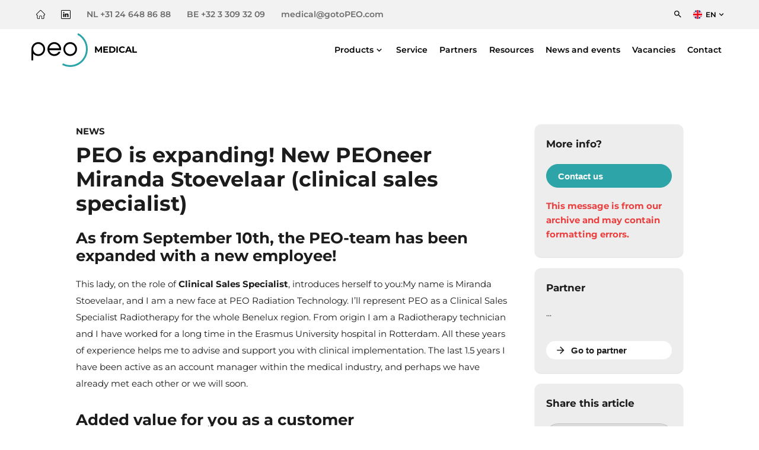

--- FILE ---
content_type: text/html; charset=UTF-8
request_url: https://peomedical.com/medical/news/peo-is-expanding-new-peoneer-miranda-stoevelaar-clinical-sales-specialist/
body_size: 23325
content:
<!doctype html>
<html lang="en-US">
<head><meta charset="UTF-8"><script>if(navigator.userAgent.match(/MSIE|Internet Explorer/i)||navigator.userAgent.match(/Trident\/7\..*?rv:11/i)){var href=document.location.href;if(!href.match(/[?&]nowprocket/)){if(href.indexOf("?")==-1){if(href.indexOf("#")==-1){document.location.href=href+"?nowprocket=1"}else{document.location.href=href.replace("#","?nowprocket=1#")}}else{if(href.indexOf("#")==-1){document.location.href=href+"&nowprocket=1"}else{document.location.href=href.replace("#","&nowprocket=1#")}}}}</script><script>(()=>{class RocketLazyLoadScripts{constructor(){this.v="2.0.4",this.userEvents=["keydown","keyup","mousedown","mouseup","mousemove","mouseover","mouseout","touchmove","touchstart","touchend","touchcancel","wheel","click","dblclick","input"],this.attributeEvents=["onblur","onclick","oncontextmenu","ondblclick","onfocus","onmousedown","onmouseenter","onmouseleave","onmousemove","onmouseout","onmouseover","onmouseup","onmousewheel","onscroll","onsubmit"]}async t(){this.i(),this.o(),/iP(ad|hone)/.test(navigator.userAgent)&&this.h(),this.u(),this.l(this),this.m(),this.k(this),this.p(this),this._(),await Promise.all([this.R(),this.L()]),this.lastBreath=Date.now(),this.S(this),this.P(),this.D(),this.O(),this.M(),await this.C(this.delayedScripts.normal),await this.C(this.delayedScripts.defer),await this.C(this.delayedScripts.async),await this.T(),await this.F(),await this.j(),await this.A(),window.dispatchEvent(new Event("rocket-allScriptsLoaded")),this.everythingLoaded=!0,this.lastTouchEnd&&await new Promise(t=>setTimeout(t,500-Date.now()+this.lastTouchEnd)),this.I(),this.H(),this.U(),this.W()}i(){this.CSPIssue=sessionStorage.getItem("rocketCSPIssue"),document.addEventListener("securitypolicyviolation",t=>{this.CSPIssue||"script-src-elem"!==t.violatedDirective||"data"!==t.blockedURI||(this.CSPIssue=!0,sessionStorage.setItem("rocketCSPIssue",!0))},{isRocket:!0})}o(){window.addEventListener("pageshow",t=>{this.persisted=t.persisted,this.realWindowLoadedFired=!0},{isRocket:!0}),window.addEventListener("pagehide",()=>{this.onFirstUserAction=null},{isRocket:!0})}h(){let t;function e(e){t=e}window.addEventListener("touchstart",e,{isRocket:!0}),window.addEventListener("touchend",function i(o){o.changedTouches[0]&&t.changedTouches[0]&&Math.abs(o.changedTouches[0].pageX-t.changedTouches[0].pageX)<10&&Math.abs(o.changedTouches[0].pageY-t.changedTouches[0].pageY)<10&&o.timeStamp-t.timeStamp<200&&(window.removeEventListener("touchstart",e,{isRocket:!0}),window.removeEventListener("touchend",i,{isRocket:!0}),"INPUT"===o.target.tagName&&"text"===o.target.type||(o.target.dispatchEvent(new TouchEvent("touchend",{target:o.target,bubbles:!0})),o.target.dispatchEvent(new MouseEvent("mouseover",{target:o.target,bubbles:!0})),o.target.dispatchEvent(new PointerEvent("click",{target:o.target,bubbles:!0,cancelable:!0,detail:1,clientX:o.changedTouches[0].clientX,clientY:o.changedTouches[0].clientY})),event.preventDefault()))},{isRocket:!0})}q(t){this.userActionTriggered||("mousemove"!==t.type||this.firstMousemoveIgnored?"keyup"===t.type||"mouseover"===t.type||"mouseout"===t.type||(this.userActionTriggered=!0,this.onFirstUserAction&&this.onFirstUserAction()):this.firstMousemoveIgnored=!0),"click"===t.type&&t.preventDefault(),t.stopPropagation(),t.stopImmediatePropagation(),"touchstart"===this.lastEvent&&"touchend"===t.type&&(this.lastTouchEnd=Date.now()),"click"===t.type&&(this.lastTouchEnd=0),this.lastEvent=t.type,t.composedPath&&t.composedPath()[0].getRootNode()instanceof ShadowRoot&&(t.rocketTarget=t.composedPath()[0]),this.savedUserEvents.push(t)}u(){this.savedUserEvents=[],this.userEventHandler=this.q.bind(this),this.userEvents.forEach(t=>window.addEventListener(t,this.userEventHandler,{passive:!1,isRocket:!0})),document.addEventListener("visibilitychange",this.userEventHandler,{isRocket:!0})}U(){this.userEvents.forEach(t=>window.removeEventListener(t,this.userEventHandler,{passive:!1,isRocket:!0})),document.removeEventListener("visibilitychange",this.userEventHandler,{isRocket:!0}),this.savedUserEvents.forEach(t=>{(t.rocketTarget||t.target).dispatchEvent(new window[t.constructor.name](t.type,t))})}m(){const t="return false",e=Array.from(this.attributeEvents,t=>"data-rocket-"+t),i="["+this.attributeEvents.join("],[")+"]",o="[data-rocket-"+this.attributeEvents.join("],[data-rocket-")+"]",s=(e,i,o)=>{o&&o!==t&&(e.setAttribute("data-rocket-"+i,o),e["rocket"+i]=new Function("event",o),e.setAttribute(i,t))};new MutationObserver(t=>{for(const n of t)"attributes"===n.type&&(n.attributeName.startsWith("data-rocket-")||this.everythingLoaded?n.attributeName.startsWith("data-rocket-")&&this.everythingLoaded&&this.N(n.target,n.attributeName.substring(12)):s(n.target,n.attributeName,n.target.getAttribute(n.attributeName))),"childList"===n.type&&n.addedNodes.forEach(t=>{if(t.nodeType===Node.ELEMENT_NODE)if(this.everythingLoaded)for(const i of[t,...t.querySelectorAll(o)])for(const t of i.getAttributeNames())e.includes(t)&&this.N(i,t.substring(12));else for(const e of[t,...t.querySelectorAll(i)])for(const t of e.getAttributeNames())this.attributeEvents.includes(t)&&s(e,t,e.getAttribute(t))})}).observe(document,{subtree:!0,childList:!0,attributeFilter:[...this.attributeEvents,...e]})}I(){this.attributeEvents.forEach(t=>{document.querySelectorAll("[data-rocket-"+t+"]").forEach(e=>{this.N(e,t)})})}N(t,e){const i=t.getAttribute("data-rocket-"+e);i&&(t.setAttribute(e,i),t.removeAttribute("data-rocket-"+e))}k(t){Object.defineProperty(HTMLElement.prototype,"onclick",{get(){return this.rocketonclick||null},set(e){this.rocketonclick=e,this.setAttribute(t.everythingLoaded?"onclick":"data-rocket-onclick","this.rocketonclick(event)")}})}S(t){function e(e,i){let o=e[i];e[i]=null,Object.defineProperty(e,i,{get:()=>o,set(s){t.everythingLoaded?o=s:e["rocket"+i]=o=s}})}e(document,"onreadystatechange"),e(window,"onload"),e(window,"onpageshow");try{Object.defineProperty(document,"readyState",{get:()=>t.rocketReadyState,set(e){t.rocketReadyState=e},configurable:!0}),document.readyState="loading"}catch(t){console.log("WPRocket DJE readyState conflict, bypassing")}}l(t){this.originalAddEventListener=EventTarget.prototype.addEventListener,this.originalRemoveEventListener=EventTarget.prototype.removeEventListener,this.savedEventListeners=[],EventTarget.prototype.addEventListener=function(e,i,o){o&&o.isRocket||!t.B(e,this)&&!t.userEvents.includes(e)||t.B(e,this)&&!t.userActionTriggered||e.startsWith("rocket-")||t.everythingLoaded?t.originalAddEventListener.call(this,e,i,o):(t.savedEventListeners.push({target:this,remove:!1,type:e,func:i,options:o}),"mouseenter"!==e&&"mouseleave"!==e||t.originalAddEventListener.call(this,e,t.savedUserEvents.push,o))},EventTarget.prototype.removeEventListener=function(e,i,o){o&&o.isRocket||!t.B(e,this)&&!t.userEvents.includes(e)||t.B(e,this)&&!t.userActionTriggered||e.startsWith("rocket-")||t.everythingLoaded?t.originalRemoveEventListener.call(this,e,i,o):t.savedEventListeners.push({target:this,remove:!0,type:e,func:i,options:o})}}J(t,e){this.savedEventListeners=this.savedEventListeners.filter(i=>{let o=i.type,s=i.target||window;return e!==o||t!==s||(this.B(o,s)&&(i.type="rocket-"+o),this.$(i),!1)})}H(){EventTarget.prototype.addEventListener=this.originalAddEventListener,EventTarget.prototype.removeEventListener=this.originalRemoveEventListener,this.savedEventListeners.forEach(t=>this.$(t))}$(t){t.remove?this.originalRemoveEventListener.call(t.target,t.type,t.func,t.options):this.originalAddEventListener.call(t.target,t.type,t.func,t.options)}p(t){let e;function i(e){return t.everythingLoaded?e:e.split(" ").map(t=>"load"===t||t.startsWith("load.")?"rocket-jquery-load":t).join(" ")}function o(o){function s(e){const s=o.fn[e];o.fn[e]=o.fn.init.prototype[e]=function(){return this[0]===window&&t.userActionTriggered&&("string"==typeof arguments[0]||arguments[0]instanceof String?arguments[0]=i(arguments[0]):"object"==typeof arguments[0]&&Object.keys(arguments[0]).forEach(t=>{const e=arguments[0][t];delete arguments[0][t],arguments[0][i(t)]=e})),s.apply(this,arguments),this}}if(o&&o.fn&&!t.allJQueries.includes(o)){const e={DOMContentLoaded:[],"rocket-DOMContentLoaded":[]};for(const t in e)document.addEventListener(t,()=>{e[t].forEach(t=>t())},{isRocket:!0});o.fn.ready=o.fn.init.prototype.ready=function(i){function s(){parseInt(o.fn.jquery)>2?setTimeout(()=>i.bind(document)(o)):i.bind(document)(o)}return"function"==typeof i&&(t.realDomReadyFired?!t.userActionTriggered||t.fauxDomReadyFired?s():e["rocket-DOMContentLoaded"].push(s):e.DOMContentLoaded.push(s)),o([])},s("on"),s("one"),s("off"),t.allJQueries.push(o)}e=o}t.allJQueries=[],o(window.jQuery),Object.defineProperty(window,"jQuery",{get:()=>e,set(t){o(t)}})}P(){const t=new Map;document.write=document.writeln=function(e){const i=document.currentScript,o=document.createRange(),s=i.parentElement;let n=t.get(i);void 0===n&&(n=i.nextSibling,t.set(i,n));const c=document.createDocumentFragment();o.setStart(c,0),c.appendChild(o.createContextualFragment(e)),s.insertBefore(c,n)}}async R(){return new Promise(t=>{this.userActionTriggered?t():this.onFirstUserAction=t})}async L(){return new Promise(t=>{document.addEventListener("DOMContentLoaded",()=>{this.realDomReadyFired=!0,t()},{isRocket:!0})})}async j(){return this.realWindowLoadedFired?Promise.resolve():new Promise(t=>{window.addEventListener("load",t,{isRocket:!0})})}M(){this.pendingScripts=[];this.scriptsMutationObserver=new MutationObserver(t=>{for(const e of t)e.addedNodes.forEach(t=>{"SCRIPT"!==t.tagName||t.noModule||t.isWPRocket||this.pendingScripts.push({script:t,promise:new Promise(e=>{const i=()=>{const i=this.pendingScripts.findIndex(e=>e.script===t);i>=0&&this.pendingScripts.splice(i,1),e()};t.addEventListener("load",i,{isRocket:!0}),t.addEventListener("error",i,{isRocket:!0}),setTimeout(i,1e3)})})})}),this.scriptsMutationObserver.observe(document,{childList:!0,subtree:!0})}async F(){await this.X(),this.pendingScripts.length?(await this.pendingScripts[0].promise,await this.F()):this.scriptsMutationObserver.disconnect()}D(){this.delayedScripts={normal:[],async:[],defer:[]},document.querySelectorAll("script[type$=rocketlazyloadscript]").forEach(t=>{t.hasAttribute("data-rocket-src")?t.hasAttribute("async")&&!1!==t.async?this.delayedScripts.async.push(t):t.hasAttribute("defer")&&!1!==t.defer||"module"===t.getAttribute("data-rocket-type")?this.delayedScripts.defer.push(t):this.delayedScripts.normal.push(t):this.delayedScripts.normal.push(t)})}async _(){await this.L();let t=[];document.querySelectorAll("script[type$=rocketlazyloadscript][data-rocket-src]").forEach(e=>{let i=e.getAttribute("data-rocket-src");if(i&&!i.startsWith("data:")){i.startsWith("//")&&(i=location.protocol+i);try{const o=new URL(i).origin;o!==location.origin&&t.push({src:o,crossOrigin:e.crossOrigin||"module"===e.getAttribute("data-rocket-type")})}catch(t){}}}),t=[...new Map(t.map(t=>[JSON.stringify(t),t])).values()],this.Y(t,"preconnect")}async G(t){if(await this.K(),!0!==t.noModule||!("noModule"in HTMLScriptElement.prototype))return new Promise(e=>{let i;function o(){(i||t).setAttribute("data-rocket-status","executed"),e()}try{if(navigator.userAgent.includes("Firefox/")||""===navigator.vendor||this.CSPIssue)i=document.createElement("script"),[...t.attributes].forEach(t=>{let e=t.nodeName;"type"!==e&&("data-rocket-type"===e&&(e="type"),"data-rocket-src"===e&&(e="src"),i.setAttribute(e,t.nodeValue))}),t.text&&(i.text=t.text),t.nonce&&(i.nonce=t.nonce),i.hasAttribute("src")?(i.addEventListener("load",o,{isRocket:!0}),i.addEventListener("error",()=>{i.setAttribute("data-rocket-status","failed-network"),e()},{isRocket:!0}),setTimeout(()=>{i.isConnected||e()},1)):(i.text=t.text,o()),i.isWPRocket=!0,t.parentNode.replaceChild(i,t);else{const i=t.getAttribute("data-rocket-type"),s=t.getAttribute("data-rocket-src");i?(t.type=i,t.removeAttribute("data-rocket-type")):t.removeAttribute("type"),t.addEventListener("load",o,{isRocket:!0}),t.addEventListener("error",i=>{this.CSPIssue&&i.target.src.startsWith("data:")?(console.log("WPRocket: CSP fallback activated"),t.removeAttribute("src"),this.G(t).then(e)):(t.setAttribute("data-rocket-status","failed-network"),e())},{isRocket:!0}),s?(t.fetchPriority="high",t.removeAttribute("data-rocket-src"),t.src=s):t.src="data:text/javascript;base64,"+window.btoa(unescape(encodeURIComponent(t.text)))}}catch(i){t.setAttribute("data-rocket-status","failed-transform"),e()}});t.setAttribute("data-rocket-status","skipped")}async C(t){const e=t.shift();return e?(e.isConnected&&await this.G(e),this.C(t)):Promise.resolve()}O(){this.Y([...this.delayedScripts.normal,...this.delayedScripts.defer,...this.delayedScripts.async],"preload")}Y(t,e){this.trash=this.trash||[];let i=!0;var o=document.createDocumentFragment();t.forEach(t=>{const s=t.getAttribute&&t.getAttribute("data-rocket-src")||t.src;if(s&&!s.startsWith("data:")){const n=document.createElement("link");n.href=s,n.rel=e,"preconnect"!==e&&(n.as="script",n.fetchPriority=i?"high":"low"),t.getAttribute&&"module"===t.getAttribute("data-rocket-type")&&(n.crossOrigin=!0),t.crossOrigin&&(n.crossOrigin=t.crossOrigin),t.integrity&&(n.integrity=t.integrity),t.nonce&&(n.nonce=t.nonce),o.appendChild(n),this.trash.push(n),i=!1}}),document.head.appendChild(o)}W(){this.trash.forEach(t=>t.remove())}async T(){try{document.readyState="interactive"}catch(t){}this.fauxDomReadyFired=!0;try{await this.K(),this.J(document,"readystatechange"),document.dispatchEvent(new Event("rocket-readystatechange")),await this.K(),document.rocketonreadystatechange&&document.rocketonreadystatechange(),await this.K(),this.J(document,"DOMContentLoaded"),document.dispatchEvent(new Event("rocket-DOMContentLoaded")),await this.K(),this.J(window,"DOMContentLoaded"),window.dispatchEvent(new Event("rocket-DOMContentLoaded"))}catch(t){console.error(t)}}async A(){try{document.readyState="complete"}catch(t){}try{await this.K(),this.J(document,"readystatechange"),document.dispatchEvent(new Event("rocket-readystatechange")),await this.K(),document.rocketonreadystatechange&&document.rocketonreadystatechange(),await this.K(),this.J(window,"load"),window.dispatchEvent(new Event("rocket-load")),await this.K(),window.rocketonload&&window.rocketonload(),await this.K(),this.allJQueries.forEach(t=>t(window).trigger("rocket-jquery-load")),await this.K(),this.J(window,"pageshow");const t=new Event("rocket-pageshow");t.persisted=this.persisted,window.dispatchEvent(t),await this.K(),window.rocketonpageshow&&window.rocketonpageshow({persisted:this.persisted})}catch(t){console.error(t)}}async K(){Date.now()-this.lastBreath>45&&(await this.X(),this.lastBreath=Date.now())}async X(){return document.hidden?new Promise(t=>setTimeout(t)):new Promise(t=>requestAnimationFrame(t))}B(t,e){return e===document&&"readystatechange"===t||(e===document&&"DOMContentLoaded"===t||(e===window&&"DOMContentLoaded"===t||(e===window&&"load"===t||e===window&&"pageshow"===t)))}static run(){(new RocketLazyLoadScripts).t()}}RocketLazyLoadScripts.run()})();</script>

    
    <meta name="viewport" content="width=device-width, initial-scale=1">
    <link rel="profile" href="https://gmpg.org/xfn/11">

	<meta name='robots' content='index, follow, max-image-preview:large, max-snippet:-1, max-video-preview:-1' />

<!-- Google Tag Manager for WordPress by gtm4wp.com -->
<script data-cfasync="false" data-pagespeed-no-defer>
	var gtm4wp_datalayer_name = "dataLayer";
	var dataLayer = dataLayer || [];
</script>
<!-- End Google Tag Manager for WordPress by gtm4wp.com -->
	<!-- This site is optimized with the Yoast SEO plugin v26.8 - https://yoast.com/product/yoast-seo-wordpress/ -->
	<title>PEO is expanding! New PEOneer Miranda Stoevelaar (clinical sales specialist) - PEO Medical</title>
	<link rel="canonical" href="https://peomedical.com/medical/news/peo-is-expanding-new-peoneer-miranda-stoevelaar-clinical-sales-specialist/" />
	<meta property="og:locale" content="en_US" />
	<meta property="og:type" content="article" />
	<meta property="og:title" content="PEO is expanding! New PEOneer Miranda Stoevelaar (clinical sales specialist) - PEO Medical" />
	<meta property="og:description" content="As from September 10th, the PEO-team has been expanded with a new employee! This lady, on the role of&nbsp;Clinical Sales Specialist, introduces herself to you:My name is Miranda Stoevelaar, and I am a new face at PEO Radiation Technology. I&rsquo;ll represent PEO as a Clinical Sales Specialist Radiotherapy for the whole Benelux region. From origin [&hellip;]" />
	<meta property="og:url" content="https://peomedical.com/medical/news/peo-is-expanding-new-peoneer-miranda-stoevelaar-clinical-sales-specialist/" />
	<meta property="og:site_name" content="PEO Medical" />
	<meta property="article:published_time" content="2018-09-17T07:26:18+00:00" />
	<meta property="article:modified_time" content="2024-01-03T13:50:18+00:00" />
	<meta name="author" content="Bas Kuipers" />
	<meta name="twitter:card" content="summary_large_image" />
	<script type="application/ld+json" class="yoast-schema-graph">{"@context":"https://schema.org","@graph":[{"@type":"Article","@id":"https://peomedical.com/medical/news/peo-is-expanding-new-peoneer-miranda-stoevelaar-clinical-sales-specialist/#article","isPartOf":{"@id":"https://peomedical.com/medical/news/peo-is-expanding-new-peoneer-miranda-stoevelaar-clinical-sales-specialist/"},"author":{"name":"Bas Kuipers","@id":"https://peomedical.com/#/schema/person/520dabb9f149e96adeaa4aa6599c5549"},"headline":"PEO is expanding! New PEOneer Miranda Stoevelaar (clinical sales specialist)","datePublished":"2018-09-17T07:26:18+00:00","dateModified":"2024-01-03T13:50:18+00:00","mainEntityOfPage":{"@id":"https://peomedical.com/medical/news/peo-is-expanding-new-peoneer-miranda-stoevelaar-clinical-sales-specialist/"},"wordCount":162,"publisher":{"@id":"https://peomedical.com/#organization"},"articleSection":["News"],"inLanguage":"en-US"},{"@type":"WebPage","@id":"https://peomedical.com/medical/news/peo-is-expanding-new-peoneer-miranda-stoevelaar-clinical-sales-specialist/","url":"https://peomedical.com/medical/news/peo-is-expanding-new-peoneer-miranda-stoevelaar-clinical-sales-specialist/","name":"PEO is expanding! New PEOneer Miranda Stoevelaar (clinical sales specialist) - PEO Medical","isPartOf":{"@id":"https://peomedical.com/#website"},"datePublished":"2018-09-17T07:26:18+00:00","dateModified":"2024-01-03T13:50:18+00:00","breadcrumb":{"@id":"https://peomedical.com/medical/news/peo-is-expanding-new-peoneer-miranda-stoevelaar-clinical-sales-specialist/#breadcrumb"},"inLanguage":"en-US","potentialAction":[{"@type":"ReadAction","target":["https://peomedical.com/medical/news/peo-is-expanding-new-peoneer-miranda-stoevelaar-clinical-sales-specialist/"]}]},{"@type":"BreadcrumbList","@id":"https://peomedical.com/medical/news/peo-is-expanding-new-peoneer-miranda-stoevelaar-clinical-sales-specialist/#breadcrumb","itemListElement":[{"@type":"ListItem","position":1,"name":"Home","item":"https://peomedical.com/"},{"@type":"ListItem","position":2,"name":"PEO is expanding! New PEOneer Miranda Stoevelaar (clinical sales specialist)"}]},{"@type":"WebSite","@id":"https://peomedical.com/#website","url":"https://peomedical.com/","name":"PEO Medical","description":"","publisher":{"@id":"https://peomedical.com/#organization"},"potentialAction":[{"@type":"SearchAction","target":{"@type":"EntryPoint","urlTemplate":"https://peomedical.com/?s={search_term_string}"},"query-input":{"@type":"PropertyValueSpecification","valueRequired":true,"valueName":"search_term_string"}}],"inLanguage":"en-US"},{"@type":"Organization","@id":"https://peomedical.com/#organization","name":"PEO B.V.","url":"https://peomedical.com/","logo":{"@type":"ImageObject","inLanguage":"en-US","@id":"https://peomedical.com/#/schema/logo/image/","url":"https://cdn.gotopeo.com/content/uploads/2021/04/13165635/PEO-Medical-logo.png","contentUrl":"https://cdn.gotopeo.com/content/uploads/2021/04/13165635/PEO-Medical-logo.png","width":1000,"height":324,"caption":"PEO B.V."},"image":{"@id":"https://peomedical.com/#/schema/logo/image/"}},{"@type":"Person","@id":"https://peomedical.com/#/schema/person/520dabb9f149e96adeaa4aa6599c5549","name":"Bas Kuipers","image":{"@type":"ImageObject","inLanguage":"en-US","@id":"https://peomedical.com/#/schema/person/image/","url":"https://secure.gravatar.com/avatar/bf6b17faa21301f794035d0a0d7ee2d9f619b20272a2f60ce30d88ed758e4243?s=96&d=mm&r=g","contentUrl":"https://secure.gravatar.com/avatar/bf6b17faa21301f794035d0a0d7ee2d9f619b20272a2f60ce30d88ed758e4243?s=96&d=mm&r=g","caption":"Bas Kuipers"},"sameAs":["http://gotopeo.com"]}]}</script>
	<!-- / Yoast SEO plugin. -->



<link rel="alternate" title="oEmbed (JSON)" type="application/json+oembed" href="https://peomedical.com/wp-json/oembed/1.0/embed?url=https%3A%2F%2Fpeomedical.com%2Fmedical%2Fnews%2Fpeo-is-expanding-new-peoneer-miranda-stoevelaar-clinical-sales-specialist%2F" />
<link rel="alternate" title="oEmbed (XML)" type="text/xml+oembed" href="https://peomedical.com/wp-json/oembed/1.0/embed?url=https%3A%2F%2Fpeomedical.com%2Fmedical%2Fnews%2Fpeo-is-expanding-new-peoneer-miranda-stoevelaar-clinical-sales-specialist%2F&#038;format=xml" />
<style id='wp-img-auto-sizes-contain-inline-css'>
img:is([sizes=auto i],[sizes^="auto," i]){contain-intrinsic-size:3000px 1500px}
/*# sourceURL=wp-img-auto-sizes-contain-inline-css */
</style>
<style id='wp-emoji-styles-inline-css'>

	img.wp-smiley, img.emoji {
		display: inline !important;
		border: none !important;
		box-shadow: none !important;
		height: 1em !important;
		width: 1em !important;
		margin: 0 0.07em !important;
		vertical-align: -0.1em !important;
		background: none !important;
		padding: 0 !important;
	}
/*# sourceURL=wp-emoji-styles-inline-css */
</style>
<style id='classic-theme-styles-inline-css'>
/*! This file is auto-generated */
.wp-block-button__link{color:#fff;background-color:#32373c;border-radius:9999px;box-shadow:none;text-decoration:none;padding:calc(.667em + 2px) calc(1.333em + 2px);font-size:1.125em}.wp-block-file__button{background:#32373c;color:#fff;text-decoration:none}
/*# sourceURL=/wp-includes/css/classic-themes.min.css */
</style>
<link data-minify="1" rel='stylesheet' id='fancybox-css' href='https://peomedical.com/wp-content/cache/min/1/wp-content/themes/peo/vendor/fancyapps/fancybox/fancybox.css?ver=1768217057' media='all' />
<link data-minify="1" rel='stylesheet' id='carousel-css' href='https://peomedical.com/wp-content/cache/min/1/wp-content/themes/peo/vendor/fancyapps/carousel/carousel.css?ver=1768217057' media='all' />
<link data-minify="1" rel='stylesheet' id='carousel-autoplay-css' href='https://peomedical.com/wp-content/cache/min/1/wp-content/themes/peo/vendor/fancyapps/carousel/carousel.autoplay.css?ver=1768217057' media='all' />
<link data-minify="1" rel='stylesheet' id='carousel-thumbs-css' href='https://peomedical.com/wp-content/cache/min/1/wp-content/themes/peo/vendor/fancyapps/carousel/carousel.thumbs.css?ver=1768217057' media='all' />
<link data-minify="1" rel='stylesheet' id='peo-style-css' href='https://peomedical.com/wp-content/cache/min/1/wp-content/themes/peo/css/style-medical.css?ver=1768217057' media='all' />
<script type="rocketlazyloadscript" data-minify="1" data-rocket-src="https://peomedical.com/wp-content/cache/min/1/wp-content/themes/peo/js/header.js?ver=1768217057" id="header-js" data-rocket-defer defer></script>
<script type="rocketlazyloadscript" data-rocket-src="https://peomedical.com/wp-includes/js/jquery/jquery.min.js?ver=3.7.1" id="jquery-core-js" data-rocket-defer defer></script>
<script type="rocketlazyloadscript" data-rocket-src="https://peomedical.com/wp-includes/js/jquery/jquery-migrate.min.js?ver=3.4.1" id="jquery-migrate-js" data-rocket-defer defer></script>
<link rel="https://api.w.org/" href="https://peomedical.com/wp-json/" /><link rel="alternate" title="JSON" type="application/json" href="https://peomedical.com/wp-json/wp/v2/posts/12528" /><meta name="generator" content="WPML ver:4.8.6 stt:37,1,4;" />
<script type="rocketlazyloadscript" data-rocket-type="text/javascript" data-rocket-src="https://secure.sharpinspiration-instinct.com/js/793193.js"  data-rocket-defer defer></script>
<noscript><img src="https://secure.sharpinspiration-instinct.com/793193.png" style="display:none;" /></noscript>
<!-- Google Tag Manager for WordPress by gtm4wp.com -->
<!-- GTM Container placement set to automatic -->
<script data-cfasync="false" data-pagespeed-no-defer>
	var dataLayer_content = {"pagePostType":"post","pagePostType2":"single-post","pageCategory":["news"],"pagePostAuthor":"Bas Kuipers"};
	dataLayer.push( dataLayer_content );
</script>
<script type="rocketlazyloadscript" data-cfasync="false" data-pagespeed-no-defer>
(function(w,d,s,l,i){w[l]=w[l]||[];w[l].push({'gtm.start':
new Date().getTime(),event:'gtm.js'});var f=d.getElementsByTagName(s)[0],
j=d.createElement(s),dl=l!='dataLayer'?'&l='+l:'';j.async=true;j.src=
'//www.googletagmanager.com/gtm.js?id='+i+dl;f.parentNode.insertBefore(j,f);
})(window,document,'script','dataLayer','GTM-MG4C3SM8');
</script>
<!-- End Google Tag Manager for WordPress by gtm4wp.com -->
</head>

<body class="wp-singular post-template-default single single-post postid-12528 single-format-standard wp-theme-peo rounded-corners">


<!-- GTM Container placement set to automatic -->
<!-- Google Tag Manager (noscript) -->
				<noscript><iframe src="https://www.googletagmanager.com/ns.html?id=GTM-MG4C3SM8" height="0" width="0" style="display:none;visibility:hidden" aria-hidden="true"></iframe></noscript>
<!-- End Google Tag Manager (noscript) -->
<header data-rocket-location-hash="ccad7b56378a09c9f8fcafbf81ece6e7" class="main">

    <div data-rocket-location-hash="e0b85700147cae24e606ee6ae5ae9d28" class="menu mainmenu low">
        <div data-rocket-location-hash="40f22408a88335a0945fffe944caafc3" class="container">
            <div class="inner full">

                <div class="contact">
					
                    <a class="action" href="https://peomedical.com" aria-label="Home">
                        <div class="svg">
							<svg version="1.1" xmlns="http://www.w3.org/2000/svg" xmlns:xlink="http://www.w3.org/1999/xlink" x="0px" y="0px" width="101.3px"
     height="101.3px" viewBox="0 0 101.3 101.3" style="overflow:visible;enable-background:new 0 0 101.3 101.3;"
     xml:space="preserve">
<defs>
</defs>
    <path d="M94.4,53c-0.6,0.6-1.5,1-2.4,1h-4.5c-1.6,0-3,1.3-3,3v33.4c0,2.7-2.2,5-5,5H66.3V74.5c0-6-4.9-10.9-10.9-10.9h-9.5
	c-6,0-10.9,4.9-10.9,10.9v20.9H21.8c-2.7,0-5-2.2-5-5V57c0-1.6-1.3-3-3-3H9.4c0,0-0.1,0-0.1,0c-0.9,0-1.7-0.4-2.3-1
	c-1.3-1.3-1.3-3.5,0-4.8l0,0l0,0L48.2,6.9c0.6-0.6,1.5-1,2.4-1c0.9,0,1.8,0.4,2.4,1l41.3,41.3c0,0,0,0,0,0
	C95.7,49.6,95.7,51.7,94.4,53z M98.6,44.1C98.6,44.1,98.5,44,98.6,44.1L57.2,2.7C55.5,1,53.1,0,50.6,0c-2.5,0-4.8,1-6.6,2.7L2.7,44
	c0,0,0,0,0,0c-3.6,3.6-3.6,9.5,0,13.2c1.7,1.7,3.8,2.6,6.2,2.7c0.1,0,0.2,0,0.3,0h1.6v30.4c0,6,4.9,10.9,10.9,10.9h16.2
	c1.6,0,3-1.3,3-3V74.5c0-2.7,2.2-5,5-5h9.5c2.7,0,5,2.2,5,5v23.8c0,1.6,1.3,3,3,3h16.2c6,0,10.9-4.9,10.9-10.9V60H92
	c2.5,0,4.8-1,6.6-2.7C102.2,53.6,102.2,47.7,98.6,44.1z"/>
</svg>
                        </div>
                    </a>

					                        <a class="action" target="_blank" href="https://www.linkedin.com/company/peo-medical" aria-label="LinkedIn" rel="noreferrer">
                            <div class="svg">
								<svg version="1.1" xmlns="http://www.w3.org/2000/svg" xmlns:xlink="http://www.w3.org/1999/xlink" x="0px" y="0px" width="67.1px"
        height="67.1px" viewBox="0 0 67.1 67.1" style="overflow:visible;enable-background:new 0 0 67.1 67.1;" xml:space="preserve">
		<path d="M60.4,0H6.7C3,0,0,2.9,0,6.5v54c0,3.6,3,6.5,6.7,6.5h53.7c3.7,0,6.7-2.9,6.7-6.5v-54C67.1,2.9,64.1,0,60.4,0z M63.1,60.5
		c0,1.4-1.2,2.5-2.7,2.5H6.7c-1.5,0-2.7-1.1-2.7-2.5v-54C4,5.1,5.2,4,6.7,4h53.7c1.5,0,2.7,1.1,2.7,2.5V60.5z"/>
    <path d="M42.8,26.3c-3.8,0-6.4,2.1-7.5,4.1h-0.1v-3.5h-7.5v25.3h7.9V39.7c0-3.3,0.6-6.5,4.7-6.5c4,0,4.1,3.8,4.1,6.7v12.3h7.9h0
		V38.3C52.2,31.5,50.7,26.3,42.8,26.3z"/>
    <path d="M18.8,14.3c-2.5,0-4.6,2-4.6,4.6c0,2.5,2,4.6,4.6,4.6c2.5,0,4.6-2,4.6-4.6C23.4,16.4,21.3,14.3,18.8,14.3z"/>
    <rect x="14.9" y="26.9" width="7.9" height="25.3"/>

</svg>
                            </div>
                        </a>
					                        <a class="action hide-mobile" href="tel:+31 24 648 86 88">
                            <span>NL +31 24 648 86 88</span> </a>
                        <a class="action show-mobile" href="tel:+31 24 648 86 88">
                            <span style="margin-top: 0.25em;">NL&nbsp;&nbsp;</span>
                            <div class="svg">
								<svg version="1.1" xmlns="http://www.w3.org/2000/svg" xmlns:xlink="http://www.w3.org/1999/xlink" x="0px" y="0px" width="55px"
	height="60.1px" viewBox="0 0 55 60.1" style="overflow:visible;enable-background:new 0 0 55 60.1;" xml:space="preserve">
<defs>
</defs>
	<path d="M52,41.1c0,2-1.9,2.3-2.8,2.3h-3.1V27.8h3.1c1.6,0,2.8,2.3,2.8,4V41.1z M32.6,55.7c-0.8,0.9-2,1.4-3.2,1.4
	c-2.4,0-4.4-2-4.5-4.4c0-2.4,2-4.4,4.4-4.4c2.4,0,4.4,2,4.4,4.4v0C33.8,53.8,33.4,54.9,32.6,55.7z M9.7,27.8v15.6H5.8
	c-1.6,0-2.9-1.4-2.8-3c0,0,0-0.1,0-0.1v-9.3c0-1.7,1.2-3.3,2.8-3.3H9.7z M49.2,24.8h-0.1v-3.6C49.1,9.5,39.6,0,27.9,0
	C16.2,0,6.7,9.5,6.7,21.2v3.6H5.8c-3.3,0-5.8,2.9-5.8,6.2v9.3c-0.1,3.2,2.5,5.9,5.7,6c0,0,0.1,0,0.1,0h5.5c0.8,0,1.4-0.7,1.3-1.5
	c0,0,0-0.1,0-0.1V26.6c0-0.9-0.5-1.8-1.3-1.8H9.7v-3.6C9.7,11.1,17.8,3,27.9,3c10.1,0,18.2,8.2,18.2,18.2v3.6h-1.6
	c-0.8,0-1.3,0.9-1.3,1.8v18.2c-0.1,0.8,0.5,1.5,1.3,1.6c0,0,0.1,0,0.1,0h1.7L46,46.6c-2.2,3-5.7,4.7-9.4,4.7c-0.8-4-4.7-6.6-8.7-5.7
	c-3.4,0.7-5.9,3.7-5.9,7.2c0,4.1,3.4,7.4,7.4,7.4c2,0,3.9-0.9,5.4-2.3c1-1,1.6-2.2,1.8-3.6c4.6,0,9-2.2,11.8-5.9l1.4-2.1
	C53,46,55,44,55,41.1v-9.3C55,28.6,52.6,24.8,49.2,24.8z"/>
</svg>
                            </div>
                        </a>
					                        <a class="action hide-mobile" href="tel:+32 3 309 32 09">
                            <span>BE +32 3 309 32 09</span> </a>
                        <a class="action show-mobile" href="tel:+32 3 309 32 09">
                            <span style="margin-top: 0.25em;">BE&nbsp;&nbsp;</span>
                            <div class="svg">
								<svg version="1.1" xmlns="http://www.w3.org/2000/svg" xmlns:xlink="http://www.w3.org/1999/xlink" x="0px" y="0px" width="55px"
	height="60.1px" viewBox="0 0 55 60.1" style="overflow:visible;enable-background:new 0 0 55 60.1;" xml:space="preserve">
<defs>
</defs>
	<path d="M52,41.1c0,2-1.9,2.3-2.8,2.3h-3.1V27.8h3.1c1.6,0,2.8,2.3,2.8,4V41.1z M32.6,55.7c-0.8,0.9-2,1.4-3.2,1.4
	c-2.4,0-4.4-2-4.5-4.4c0-2.4,2-4.4,4.4-4.4c2.4,0,4.4,2,4.4,4.4v0C33.8,53.8,33.4,54.9,32.6,55.7z M9.7,27.8v15.6H5.8
	c-1.6,0-2.9-1.4-2.8-3c0,0,0-0.1,0-0.1v-9.3c0-1.7,1.2-3.3,2.8-3.3H9.7z M49.2,24.8h-0.1v-3.6C49.1,9.5,39.6,0,27.9,0
	C16.2,0,6.7,9.5,6.7,21.2v3.6H5.8c-3.3,0-5.8,2.9-5.8,6.2v9.3c-0.1,3.2,2.5,5.9,5.7,6c0,0,0.1,0,0.1,0h5.5c0.8,0,1.4-0.7,1.3-1.5
	c0,0,0-0.1,0-0.1V26.6c0-0.9-0.5-1.8-1.3-1.8H9.7v-3.6C9.7,11.1,17.8,3,27.9,3c10.1,0,18.2,8.2,18.2,18.2v3.6h-1.6
	c-0.8,0-1.3,0.9-1.3,1.8v18.2c-0.1,0.8,0.5,1.5,1.3,1.6c0,0,0.1,0,0.1,0h1.7L46,46.6c-2.2,3-5.7,4.7-9.4,4.7c-0.8-4-4.7-6.6-8.7-5.7
	c-3.4,0.7-5.9,3.7-5.9,7.2c0,4.1,3.4,7.4,7.4,7.4c2,0,3.9-0.9,5.4-2.3c1-1,1.6-2.2,1.8-3.6c4.6,0,9-2.2,11.8-5.9l1.4-2.1
	C53,46,55,44,55,41.1v-9.3C55,28.6,52.6,24.8,49.2,24.8z"/>
</svg>
                            </div>
                        </a>
					                        <a class="action hide-mobile" href="/cdn-cgi/l/email-protection#127f77767b71737e52757d667d42575d3c717d7f">
                            <span><span class="__cf_email__" data-cfemail="422f27262b21232e02252d362d12070d6c212d2f">[email&#160;protected]</span></span> </a>
                        <a class="action show-mobile" href="/cdn-cgi/l/email-protection#2b464e4f42484a476b4c445f447b6e6405484446">
                            <div class="svg">
								<svg version="1.1" xmlns="http://www.w3.org/2000/svg" xmlns:xlink="http://www.w3.org/1999/xlink" x="0px" y="0px" width="52.3px"
	height="39.9px" viewBox="0 0 52.3 39.9" style="overflow:visible;enable-background:new 0 0 52.3 39.9;" xml:space="preserve">
<defs>
</defs>
	<path d="M34.6,19.9L49.3,5.2v29.4L34.6,19.9z M20,22l5.2,5.1c0.6,0.6,1.6,0.6,2.2,0l5-5l14.7,14.7H5.2L20,22z M26.3,23.9L5.2,3.1
	h41.8L26.3,23.9z M3.1,5.2l14.8,14.6L3.1,34.6V5.2z M52.3,4.6c0-2.5-2.1-4.6-4.6-4.6H4.6C2.1,0,0,2.1,0,4.6v30.7
	c0,2.5,2.1,4.6,4.6,4.6h43.1c2.5,0,4.6-2.1,4.6-4.6V4.6z"/>
</svg>
                            </div>
                        </a>
					
                </div>

                <div class="items">

					
                    <div class="item menu-search">
						<form role="search" method="get" class="searchbar" action="https://peomedical.com">
    <button type="submit" name="Search" aria-label="Search">
	    <svg style="width:1.3em;height:1.3em" viewBox="0 0 24 24">
    <path fill="currentColor" d="M9.5,3A6.5,6.5 0 0,1 16,9.5C16,11.11 15.41,12.59 14.44,13.73L14.71,14H15.5L20.5,19L19,20.5L14,15.5V14.71L13.73,14.44C12.59,15.41 11.11,16 9.5,16A6.5,6.5 0 0,1 3,9.5A6.5,6.5 0 0,1 9.5,3M9.5,5C7,5 5,7 5,9.5C5,12 7,14 9.5,14C12,14 14,12 14,9.5C14,7 12,5 9.5,5Z"/>
</svg>    </button>
    <input type="search" placeholder="Search" value="" name="s">
</form>
                        <a href="https://peomedical.com?s" class="link large" aria-label="Search">
							<svg style="width:1.3em;height:1.3em" viewBox="0 0 24 24">
    <path fill="currentColor" d="M9.5,3A6.5,6.5 0 0,1 16,9.5C16,11.11 15.41,12.59 14.44,13.73L14.71,14H15.5L20.5,19L19,20.5L14,15.5V14.71L13.73,14.44C12.59,15.41 11.11,16 9.5,16A6.5,6.5 0 0,1 3,9.5A6.5,6.5 0 0,1 9.5,3M9.5,5C7,5 5,7 5,9.5C5,12 7,14 9.5,14C12,14 14,12 14,9.5C14,7 12,5 9.5,5Z"/>
</svg>                        </a>

                    </div>

                    <div class="item has-submenu languages">

                        <div class="link">
                            <div class="svg">
								<svg version="1.1" xmlns="http://www.w3.org/2000/svg" xmlns:xlink="http://www.w3.org/1999/xlink" x="0px" y="0px" width="69.1px"
        height="69.1px" viewBox="0 0 69.1 69.1" style="overflow:visible;enable-background:new 0 0 69.1 69.1;" xml:space="preserve">
    <path style="fill:#FFFFFF;" d="M68.4,27.6c-0.3-1.6-0.7-3.1-1.3-4.6h-7l5.3-4c-1-1.9-2.1-3.7-3.4-5.4L49.9,23h-6.2v-0.8l15.6-11.8
	c-0.5-0.5-1.1-1.1-1.6-1.6l-14,10.7V1.2c-1.2-0.3-2.4-0.6-3.7-0.8v27.2H68.4z"/>
    <path style="fill:#FFFFFF;" d="M29.1,0.4c-1.2,0.2-2.4,0.5-3.6,0.8v18.4L11.4,8.9c-1.6,1.4-3,3-4.3,4.7L19.6,23h-7.3l-7.7-5.8
	c-0.4,0.6-0.7,1.2-1,1.9l5.3,4H2c-0.5,1.5-0.9,3-1.3,4.6h28.4V0.4z"/>
    <path style="fill:#FFFFFF;" d="M40,68.7c1.3-0.2,2.5-0.5,3.7-0.8V49.5l14.1,10.7c1.6-1.4,3-3,4.4-4.7L49.5,46h7.3l7.7,5.8
	c0.3-0.6,0.7-1.2,1-1.8l-5.3-4h7c0.5-1.5,1-3.1,1.3-4.6H40V68.7z"/>
    <path style="fill:#FFFFFF;" d="M35.2,0h-1.3c-0.1,0-0.2,0-0.2,0h1.7C35.3,0,35.3,0,35.2,0z"/>
    <path style="fill:#FFFFFF;" d="M0.7,41.4C1,43,1.4,44.6,2,46.1h7l-5.3,4c1,1.9,2.1,3.7,3.4,5.4L19.5,46h6V47L9.9,58.7c0.5,0.5,1,1,1.5,1.5
	l14.1-10.7v18.4c1.2,0.3,2.4,0.6,3.6,0.8V41.4H0.7z"/>
    <polygon style="fill:#FFFFFF;" points="37.4,69 31.8,69 31.8,69 37.4,69 "/>
    <path style="fill:#EF091F;" d="M40,68.7V41.4h28.5c0.4-2.2,0.7-4.5,0.7-6.9c0-2.4-0.2-4.7-0.7-6.9H40V0.4C38.5,0.2,37,0,35.4,0h-1.7
	c-1.6,0-3.1,0.2-4.7,0.4v27.2H0.7C0.2,29.9,0,32.2,0,34.6c0,2.3,0.2,4.6,0.7,6.9h28.4v27.3c0.9,0.1,1.8,0.3,2.7,0.3h5.6
	C38.3,69,39.1,68.8,40,68.7z"/>
    <path style="fill:#001F80;" d="M3.7,19.1c-0.6,1.3-1.2,2.6-1.7,4h7L3.7,19.1z"/>
    <path style="fill:#001F80;" d="M25.5,1.2c-5.3,1.4-10.1,4.1-14.1,7.7l14.1,10.7V1.2z"/>
    <path style="fill:#EF091F;" d="M19.6,23L7.1,13.6c-0.9,1.2-1.7,2.4-2.4,3.6l7.7,5.8H19.6z"/>
    <path style="fill:#EF091F;" d="M49.5,46l12.6,9.5c0.9-1.2,1.7-2.4,2.4-3.6L56.8,46H49.5z"/>
    <path style="fill:#001F80;" d="M2,46.1c0.5,1.4,1.1,2.7,1.7,4l5.3-4H2z"/>
    <path style="fill:#001F80;" d="M11.4,60.2c4,3.6,8.8,6.2,14.1,7.7V49.5L11.4,60.2z"/>
    <path style="fill:#EF091F;" d="M25.5,46h-6L7,55.5c0.9,1.2,1.8,2.3,2.8,3.3L25.5,47V46z"/>
    <path style="fill:#001F80;" d="M67.2,23.1c-0.5-1.4-1.1-2.7-1.7-4l-5.3,4H67.2z"/>
    <path style="fill:#001F80;" d="M57.7,8.9c-4-3.6-8.8-6.2-14-7.7v18.4L57.7,8.9z"/>
    <path style="fill:#EF091F;" d="M43.7,23h6.2l12.2-9.3c-0.9-1.1-1.8-2.2-2.8-3.2L43.7,22.2V23z"/>
    <path style="fill:#001F80;" d="M65.5,50.1c0.6-1.3,1.2-2.6,1.7-4h-7L65.5,50.1z"/>
    <path style="fill:#001F80;" d="M43.7,67.9c5.3-1.4,10.1-4.1,14.1-7.7L43.7,49.5V67.9z"/>
</svg>
                            </div>
                            <span class="text language-code">en</span>
                            <div class="chevron">
								<svg style="width:1.3em;height:1.3em" viewBox="0 0 24 24">
    <path fill="currentColor" d="M7.41,8.58L12,13.17L16.59,8.58L18,10L12,16L6,10L7.41,8.58Z"/>
</svg>                            </div>
                        </div>

                        <div class="menu-hover right">

                            <ul class="dropdown">
								                                        <li class="item">
                                            <div class="disabled link">
                                                <div class="svg">
													<svg version="1.1" xmlns="http://www.w3.org/2000/svg" xmlns:xlink="http://www.w3.org/1999/xlink" x="0px" y="0px" width="69.1px"
	height="69.1px" viewBox="0 0 69.1 69.1" style="overflow:visible;enable-background:new 0 0 69.1 69.1;" xml:space="preserve">
	<defs>
	</defs>
	<g>
		<path style="fill:#AE1C28;" d="M66.5,21.3c-1.8-4.2-4.3-8-7.5-11.2c-3.2-3.2-7-5.7-11.2-7.5C43.6,0.9,39.2,0,34.6,0c-4.6,0-9,0.9-13.2,2.6
		c-4.2,1.8-8,4.3-11.2,7.5c-3.2,3.2-5.7,7-7.5,11.2c-0.1,0.3-0.2,0.6-0.4,1h64.6C66.8,22,66.6,21.7,66.5,21.3z"/>
		<path style="fill:#FFFFFF;" d="M69.1,34.6c0-4.2-0.8-8.3-2.3-12.3H2.3C0.8,26.2,0,30.3,0,34.6c0,3.9,0.7,7.8,1.9,11.4h65.2
		C68.5,42.3,69.1,38.5,69.1,34.6z"/>
		<path style="fill:#21468B;" d="M59,59c3.2-3.2,5.7-7,7.5-11.2c0.2-0.6,0.5-1.2,0.7-1.8H1.9c0.2,0.6,0.4,1.2,0.7,1.8c1.8,4.2,4.3,8,7.5,11.2
		c3.2,3.2,7,5.7,11.2,7.5c4.2,1.8,8.6,2.6,13.2,2.6c4.6,0,9-0.9,13.2-2.6C52,64.8,55.8,62.3,59,59z"/>
	</g>
</svg>
                                                </div>
                                                <span>Nederlands</span>
                                            </div>
                                        </li>
									                                        <li class="item">
                                            <a href="https://peomedical.com/medical/news/peo-is-expanding-new-peoneer-miranda-stoevelaar-clinical-sales-specialist/" class="link active">
                                                <div class="svg">
													<svg version="1.1" xmlns="http://www.w3.org/2000/svg" xmlns:xlink="http://www.w3.org/1999/xlink" x="0px" y="0px" width="69.1px"
        height="69.1px" viewBox="0 0 69.1 69.1" style="overflow:visible;enable-background:new 0 0 69.1 69.1;" xml:space="preserve">
    <path style="fill:#FFFFFF;" d="M68.4,27.6c-0.3-1.6-0.7-3.1-1.3-4.6h-7l5.3-4c-1-1.9-2.1-3.7-3.4-5.4L49.9,23h-6.2v-0.8l15.6-11.8
	c-0.5-0.5-1.1-1.1-1.6-1.6l-14,10.7V1.2c-1.2-0.3-2.4-0.6-3.7-0.8v27.2H68.4z"/>
    <path style="fill:#FFFFFF;" d="M29.1,0.4c-1.2,0.2-2.4,0.5-3.6,0.8v18.4L11.4,8.9c-1.6,1.4-3,3-4.3,4.7L19.6,23h-7.3l-7.7-5.8
	c-0.4,0.6-0.7,1.2-1,1.9l5.3,4H2c-0.5,1.5-0.9,3-1.3,4.6h28.4V0.4z"/>
    <path style="fill:#FFFFFF;" d="M40,68.7c1.3-0.2,2.5-0.5,3.7-0.8V49.5l14.1,10.7c1.6-1.4,3-3,4.4-4.7L49.5,46h7.3l7.7,5.8
	c0.3-0.6,0.7-1.2,1-1.8l-5.3-4h7c0.5-1.5,1-3.1,1.3-4.6H40V68.7z"/>
    <path style="fill:#FFFFFF;" d="M35.2,0h-1.3c-0.1,0-0.2,0-0.2,0h1.7C35.3,0,35.3,0,35.2,0z"/>
    <path style="fill:#FFFFFF;" d="M0.7,41.4C1,43,1.4,44.6,2,46.1h7l-5.3,4c1,1.9,2.1,3.7,3.4,5.4L19.5,46h6V47L9.9,58.7c0.5,0.5,1,1,1.5,1.5
	l14.1-10.7v18.4c1.2,0.3,2.4,0.6,3.6,0.8V41.4H0.7z"/>
    <polygon style="fill:#FFFFFF;" points="37.4,69 31.8,69 31.8,69 37.4,69 "/>
    <path style="fill:#EF091F;" d="M40,68.7V41.4h28.5c0.4-2.2,0.7-4.5,0.7-6.9c0-2.4-0.2-4.7-0.7-6.9H40V0.4C38.5,0.2,37,0,35.4,0h-1.7
	c-1.6,0-3.1,0.2-4.7,0.4v27.2H0.7C0.2,29.9,0,32.2,0,34.6c0,2.3,0.2,4.6,0.7,6.9h28.4v27.3c0.9,0.1,1.8,0.3,2.7,0.3h5.6
	C38.3,69,39.1,68.8,40,68.7z"/>
    <path style="fill:#001F80;" d="M3.7,19.1c-0.6,1.3-1.2,2.6-1.7,4h7L3.7,19.1z"/>
    <path style="fill:#001F80;" d="M25.5,1.2c-5.3,1.4-10.1,4.1-14.1,7.7l14.1,10.7V1.2z"/>
    <path style="fill:#EF091F;" d="M19.6,23L7.1,13.6c-0.9,1.2-1.7,2.4-2.4,3.6l7.7,5.8H19.6z"/>
    <path style="fill:#EF091F;" d="M49.5,46l12.6,9.5c0.9-1.2,1.7-2.4,2.4-3.6L56.8,46H49.5z"/>
    <path style="fill:#001F80;" d="M2,46.1c0.5,1.4,1.1,2.7,1.7,4l5.3-4H2z"/>
    <path style="fill:#001F80;" d="M11.4,60.2c4,3.6,8.8,6.2,14.1,7.7V49.5L11.4,60.2z"/>
    <path style="fill:#EF091F;" d="M25.5,46h-6L7,55.5c0.9,1.2,1.8,2.3,2.8,3.3L25.5,47V46z"/>
    <path style="fill:#001F80;" d="M67.2,23.1c-0.5-1.4-1.1-2.7-1.7-4l-5.3,4H67.2z"/>
    <path style="fill:#001F80;" d="M57.7,8.9c-4-3.6-8.8-6.2-14-7.7v18.4L57.7,8.9z"/>
    <path style="fill:#EF091F;" d="M43.7,23h6.2l12.2-9.3c-0.9-1.1-1.8-2.2-2.8-3.2L43.7,22.2V23z"/>
    <path style="fill:#001F80;" d="M65.5,50.1c0.6-1.3,1.2-2.6,1.7-4h-7L65.5,50.1z"/>
    <path style="fill:#001F80;" d="M43.7,67.9c5.3-1.4,10.1-4.1,14.1-7.7L43.7,49.5V67.9z"/>
</svg>
                                                </div>
                                                <span>English</span> </a>
                                        </li>
									                                        <li class="item">
                                            <div class="disabled link">
                                                <div class="svg">
													<svg version="1.1" xmlns="http://www.w3.org/2000/svg" xmlns:xlink="http://www.w3.org/1999/xlink" x="0px" y="0px" width="69.1px"
        height="69.1px" viewBox="0 0 69.1 69.1" style="overflow:visible;enable-background:new 0 0 69.1 69.1;" xml:space="preserve">
    <path style="fill:#E62837;" d="M59,59c3.2-3.2,5.7-7,7.5-11.2c1.8-4.2,2.6-8.6,2.6-13.2c0-4.6-0.9-9-2.6-13.2c-1.8-4.2-4.3-8-7.5-11.2
	c-3.2-3.2-6.9-5.7-11.1-7.5v63.8C52.1,64.7,55.8,62.2,59,59z"/>
    <path style="fill:#FFFFFF;" d="M47.8,66.5C47.8,66.5,47.8,66.5,47.8,66.5l0.1-63.8c0,0,0,0-0.1,0C43.6,0.9,39.2,0,34.6,0
	c-4.6,0-9,0.9-13.2,2.6c0,0,0,0-0.1,0v63.8c0,0,0,0,0.1,0c4.2,1.8,8.6,2.6,13.2,2.6h0C39.2,69.1,43.6,68.3,47.8,66.5z"/>
    <path style="fill:#002290;" d="M10.1,10.1c-3.2,3.2-5.7,7-7.5,11.2C0.9,25.6,0,30,0,34.6c0,4.6,0.9,9,2.6,13.2c1.8,4.2,4.3,8,7.5,11.2
	c3.2,3.2,6.9,5.7,11.1,7.5V2.7C17.1,4.4,13.3,6.9,10.1,10.1z"/>
</svg>
                                                </div>
                                                <span>Français</span>
                                            </div>
                                        </li>
									                            </ul>

                        </div>
                    </div>

                </div>

            </div>
        </div>
    </div>

    <div data-rocket-location-hash="d9c519fb2f54a7f35d33b6813025b35f" class="menu high">

        <div data-rocket-location-hash="0841f15ebf099eeaba6f2c7f735d0671" class="container">

            <div class="inner full">

                <div class="logo-container">

                    <a href="https://peomedical.com" class="bu-logo logo" aria-label="PEO">

						<svg xmlns="http://www.w3.org/2000/svg" width="593.66" height="350.21" viewBox="0 0 593.66 350.21">
    <path class="themed" d="M408.45,237.07c-39.74,0-72.07-32.33-72.07-72.07s32.33-72.07,72.07-72.07,72.07,32.33,72.07,72.07-32.33,72.07-72.07,72.07M408.45,111.79c-29.34,0-53.21,23.87-53.21,53.21s23.87,53.21,53.21,53.21,53.21-23.87,53.21-53.21-23.87-53.21-53.21-53.21" style=""/>
    <path class="themed" d="M72.07,92.93C32.33,92.93,0,125.26,0,165v118.2h18.86v-69.65c13.19,14.44,32.16,23.52,53.21,23.52,39.74,0,72.07-32.33,72.07-72.07s-32.33-72.07-72.07-72.07M72.07,218.21c-29.34,0-53.21-23.87-53.21-53.21s23.87-53.21,53.21-53.21,53.21,23.87,53.21,53.21-23.87,53.21-53.21,53.21" style=""/>
    <path class="themed" d="M292.8,176.2h19.18c.57-3.65.87-7.39.87-11.2,0-39.74-32.33-72.07-72.07-72.07s-72.07,32.33-72.07,72.07,32.33,72.07,72.07,72.07c29.45,0,54.82-17.76,65.98-43.13h-21.37c-9.5,14.6-25.94,24.27-44.61,24.27-25.5,0-46.86-18.03-52.02-42.01h104.03ZM188.13,157.34c3.73-25.72,25.91-45.55,52.65-45.55s48.93,19.83,52.65,45.55h-105.3Z" style=""/>
    <path class="fill-primary" d="M483.97,16.8c53.87,27.56,90.83,83.65,90.83,148.2,0,91.73-74.63,166.35-166.35,166.35-27.17,0-52.83-6.55-75.5-18.14l-8.56,16.8c25.24,12.91,53.82,20.2,84.06,20.2,102.13,0,185.21-83.08,185.21-185.21,0-71.87-41.15-134.31-101.13-165l-8.56,16.8Z"/>
</svg>
                            <strong class="bu-label">Medical</strong>

						
                    </a>

                </div>

                <div class="items">

					
            <div class="item big-submenu">
                <div class="link">

                    <span class="text">Products</span>

                    <div class="chevron">
                        <span class="icon-chevron-down">
							<svg style="width:1.3em;height:1.3em" viewBox="0 0 24 24">
    <path fill="currentColor" d="M7.41,8.58L12,13.17L16.59,8.58L18,10L12,16L6,10L7.41,8.58Z"/>
</svg>                        </span>
                    </div>

                    
                    <div class="menu-hover has-level-2">

						
                            <div class="dropdown">

                                <div class="level1">
                                    <ul class="show">

										
                                            <li class="item active" data-level1="0">
                                                <a class="link" href="https://peomedical.com/radiotherapy/">
                                                    <span class="text">Radiotherapy</span>
													                                                        <div class="svg">
															<svg style="width:1.3em;height:1.3em" viewBox="0 0 24 24">
    <path fill="currentColor" d="M8.59,16.58L13.17,12L8.59,7.41L10,6L16,12L10,18L8.59,16.58Z"/>
</svg>                                                        </div>
													                                                </a>
                                            </li>

										
                                            <li class="item" data-level1="1">
                                                <a class="link" href="https://peomedical.com/diagnostic-imaging/">
                                                    <span class="text">Diagnostic Imaging</span>
													                                                        <div class="svg">
															<svg style="width:1.3em;height:1.3em" viewBox="0 0 24 24">
    <path fill="currentColor" d="M8.59,16.58L13.17,12L8.59,7.41L10,6L16,12L10,18L8.59,16.58Z"/>
</svg>                                                        </div>
													                                                </a>
                                            </li>

										
                                            <li class="item" data-level1="2">
                                                <a class="link" href="https://peomedical.com/radiation-safety/">
                                                    <span class="text">Radiation Safety</span>
													                                                        <div class="svg">
															<svg style="width:1.3em;height:1.3em" viewBox="0 0 24 24">
    <path fill="currentColor" d="M8.59,16.58L13.17,12L8.59,7.41L10,6L16,12L10,18L8.59,16.58Z"/>
</svg>                                                        </div>
													                                                </a>
                                            </li>

										
                                            <li class="item" data-level1="3">
                                                <a class="link" href="https://peomedical.com/nuclear-medicine/">
                                                    <span class="text">Nuclear Medicine</span>
													                                                        <div class="svg">
															<svg style="width:1.3em;height:1.3em" viewBox="0 0 24 24">
    <path fill="currentColor" d="M8.59,16.58L13.17,12L8.59,7.41L10,6L16,12L10,18L8.59,16.58Z"/>
</svg>                                                        </div>
													                                                </a>
                                            </li>

										
                                    </ul>
                                </div>

								
                                    <div class="level2">

										
                                                <ul class=" show" data-parent-level1="0">

													
                                                        <li class="item" data-level2="0">
                                                            <a class="link" href="https://peomedical.com/radiotherapy/positioning-solutions/">
                                                                <span class="text">Patient Positioning Solutions</span>
																                                                            </a>
                                                        </li>

													
                                                        <li class="item" data-level2="1">
                                                            <a class="link" href="https://peomedical.com/medical/radiation-therapy/blood-irradiation-indicators/">
                                                                <span class="text">Blood irradiation indicators</span>
																                                                            </a>
                                                        </li>

													
                                                        <li class="item" data-level2="2">
                                                            <a class="link" href="https://peomedical.com/radiotherapy/dosimetry/">
                                                                <span class="text">Dosimetry</span>
																                                                            </a>
                                                        </li>

													
                                                        <li class="item" data-level2="3">
                                                            <a class="link" href="https://peomedical.com/radiotherapy/gafchromic-film-qa/">
                                                                <span class="text">Gafchromic film QA</span>
																                                                            </a>
                                                        </li>

													
                                                        <li class="item" data-level2="4">
                                                            <a class="link" href="https://peomedical.com/radiotherapy/miscellaneous-accessories/">
                                                                <span class="text">Miscellaneous &amp; accessories</span>
																                                                            </a>
                                                        </li>

													
                                                        <li class="item" data-level2="5">
                                                            <a class="link" href="https://peomedical.com/radiotherapy/plan-verification/">
                                                                <span class="text">Plan verification</span>
																                                                            </a>
                                                        </li>

													
                                                        <li class="item" data-level2="6">
                                                            <a class="link" href="https://peomedical.com/radiotherapy/proton/">
                                                                <span class="text">Proton</span>
																                                                            </a>
                                                        </li>

													
                                                        <li class="item" data-level2="7">
                                                            <a class="link" href="https://peomedical.com/medical/radiation-therapy/qa-phantoms/">
                                                                <span class="text">QA Phantoms</span>
																                                                            </a>
                                                        </li>

													
                                                        <li class="item" data-level2="8">
                                                            <a class="link" href="https://peomedical.com/radiotherapy/qa-measurement-systems/">
                                                                <span class="text">QA Measurement systems</span>
																                                                            </a>
                                                        </li>

													
                                                </ul>

											
                                                <ul class="" data-parent-level1="1">

													
                                                        <li class="item" data-level2="0">
                                                            <a class="link" href="https://peomedical.com/diagnostic-imaging/qa-measurement-systems-diagnostic-imaging/">
                                                                <span class="text">QA Measurement Systems</span>
																                                                            </a>
                                                        </li>

													
                                                        <li class="item" data-level2="1">
                                                            <a class="link" href="https://peomedical.com/diagnostic-imaging/analysis-software/">
                                                                <span class="text">Analysis software</span>
																                                                            </a>
                                                        </li>

													
                                                        <li class="item" data-level2="2">
                                                            <a class="link" href="https://peomedical.com/diagnostic-imaging/blood-irradiation-indicators/">
                                                                <span class="text">Blood irradiation indicators</span>
																                                                            </a>
                                                        </li>

													
                                                        <li class="item" data-level2="3">
                                                            <a class="link" href="https://peomedical.com/medical/medical-imaging-radiology/gafchromic-film-qa/">
                                                                <span class="text">Gafchromic Film QA</span>
																                                                            </a>
                                                        </li>

													
                                                        <li class="item" data-level2="4">
                                                            <a class="link" href="https://peomedical.com/diagnostic-imaging/qa-phantoms/">
                                                                <span class="text">QA phantoms</span>
																                                                            </a>
                                                        </li>

													
                                                        <li class="item" data-level2="5">
                                                            <a class="link" href="https://peomedical.com/diagnostic-imaging/training-phantoms/">
                                                                <span class="text">Training phantoms</span>
																                                                            </a>
                                                        </li>

													
                                                </ul>

											
                                                <ul class="" data-parent-level1="2">

													
                                                        <li class="item" data-level2="0">
                                                            <a class="link" href="https://peomedical.com/radiation-safety/contamination-monitoring/">
                                                                <span class="text">Contamination monitoring</span>
																                                                            </a>
                                                        </li>

													
                                                        <li class="item" data-level2="1">
                                                            <a class="link" href="https://peomedical.com/radiation-safety/detectors-miscellaneous/">
                                                                <span class="text">Detectors &amp; miscellaneous</span>
																                                                            </a>
                                                        </li>

													
                                                        <li class="item" data-level2="2">
                                                            <a class="link" href="https://peomedical.com/radiation-safety/doorway-environmental-monitoring/">
                                                                <span class="text">Doorway &amp; environmental monitoring</span>
																                                                            </a>
                                                        </li>

													
                                                        <li class="item" data-level2="3">
                                                            <a class="link" href="https://peomedical.com/radiation-safety/dose-rate-monitoring/">
                                                                <span class="text">Dose rate monitoring</span>
																                                                            </a>
                                                        </li>

													
                                                        <li class="item" data-level2="4">
                                                            <a class="link" href="https://peomedical.com/radiation-safety/software/">
                                                                <span class="text">Software</span>
																                                                            </a>
                                                        </li>

													
                                                        <li class="item" data-level2="5">
                                                            <a class="link" href="https://peomedical.com/radiation-safety/personal-dosimetry/">
                                                                <span class="text">Personal dosimetry</span>
																                                                            </a>
                                                        </li>

													
                                                </ul>

											
                                                <ul class="" data-parent-level1="3">

													
                                                        <li class="item" data-level2="0">
                                                            <a class="link" href="https://peomedical.com/nuclear-medicine/neutron-detectors/">
                                                                <span class="text">Neutron detectors</span>
																                                                            </a>
                                                        </li>

													
                                                        <li class="item" data-level2="1">
                                                            <a class="link" href="https://peomedical.com/nuclear-medicine/qa-sources/">
                                                                <span class="text">QA sources</span>
																                                                            </a>
                                                        </li>

													
                                                        <li class="item" data-level2="2">
                                                            <a class="link" href="https://peomedical.com/nuclear-medicine/qa-phantoms-3/">
                                                                <span class="text">QA Phantoms</span>
																                                                            </a>
                                                        </li>

													
                                                        <li class="item" data-level2="3">
                                                            <a class="link" href="https://peomedical.com/nuclear-medicine/detectors/">
                                                                <span class="text">Detectors</span>
																                                                            </a>
                                                        </li>

													
                                                        <li class="item" data-level2="4">
                                                            <a class="link" href="https://peomedical.com/nuclear-medicine/alpha-beta-gamma-spectrometry/">
                                                                <span class="text">Alpha, beta &amp; gamma spectrometry</span>
																                                                            </a>
                                                        </li>

													
                                                        <li class="item" data-level2="5">
                                                            <a class="link" href="https://peomedical.com/nuclear-medicine/samplers-counters/">
                                                                <span class="text">Samplers / counters</span>
																                                                            </a>
                                                        </li>

													
                                                        <li class="item" data-level2="6">
                                                            <a class="link" href="https://peomedical.com/nuclear-medicine/stack-air-monitoring/">
                                                                <span class="text">Stack &amp; air monitoring</span>
																                                                            </a>
                                                        </li>

													
                                                        <li class="item" data-level2="7">
                                                            <a class="link" href="https://peomedical.com/nuclear-medicine/sterillization/">
                                                                <span class="text">Sterilization irradiation indicators</span>
																                                                            </a>
                                                        </li>

													
                                                </ul>

											
                                    </div>

								
                            </div>

						
                    </div>

                </div>
            </div>

		
            <div class="item">
                <a class="link" href="https://peomedical.com/service/"> <span class="text">Service</span>
                </a>
            </div>

		
            <div class="item">
                <a class="link" href="https://peomedical.com/partners/"> <span class="text">Partners</span>
                </a>
            </div>

		
            <div class="item">
                <a class="link" href="https://peomedical.com/resources/"> <span class="text">Resources</span>
                </a>
            </div>

		
            <div class="item">
                <a class="link" href="https://peomedical.com/news-and-events/"> <span class="text">News and events</span>
                </a>
            </div>

		
            <div class="item">
                <a class="link" href="https://gotopeo.com/working-at/"> <span class="text">Vacancies</span>
                </a>
            </div>

		
            <div class="item">
                <a class="link" href="https://peomedical.com/contact/"> <span class="text">Contact</span>
                </a>
            </div>

		
                </div>

                <div class="mobile">

                    <a href="https://peomedical.com?s" class="item search"> <span class="icon icon-magnify">
							<svg style="width:1.3em;height:1.3em" viewBox="0 0 24 24">
    <path fill="currentColor" d="M9.5,3A6.5,6.5 0 0,1 16,9.5C16,11.11 15.41,12.59 14.44,13.73L14.71,14H15.5L20.5,19L19,20.5L14,15.5V14.71L13.73,14.44C12.59,15.41 11.11,16 9.5,16A6.5,6.5 0 0,1 3,9.5A6.5,6.5 0 0,1 9.5,3M9.5,5C7,5 5,7 5,9.5C5,12 7,14 9.5,14C12,14 14,12 14,9.5C14,7 12,5 9.5,5Z"/>
</svg>                        </span> </a>

                    <div id="menuToggle" class="item hamburger">
                        <span class="icon icon-menu">
							<svg style="width:1.3em;height:1.3em" viewBox="0 0 24 24">
    <path fill="currentColor" d="M3,6H21V8H3V6M3,11H21V13H3V11M3,16H21V18H3V16Z"/>
</svg>                        </span> <span class="icon icon-close">
							<svg style="width:1.3em;height:1.3em" viewBox="0 0 24 24">
    <path fill="currentColor" d="M19,6.41L17.59,5L12,10.59L6.41,5L5,6.41L10.59,12L5,17.59L6.41,19L12,13.41L17.59,19L19,17.59L13.41,12L19,6.41Z"/>
</svg>                        </span>
                    </div>

                </div>

            </div>

        </div>

    </div>

</header>

<div data-rocket-location-hash="50c177659fc92666fa7c408bc7c72d67" class="headerspacer"></div>
    <section data-rocket-location-hash="8059573a26bbdceb7272cd5add49d8ed" class="container single-post padding bg-white">
        <div data-rocket-location-hash="378a3e4dbe608afcb36b41b953e53403" class="inner">

            <div data-rocket-location-hash="11c0f7df1232644fe7916e6afbcf29f9" class="split with-sidebar sidebar-right">

                <div class="left">

					
                    <div class="page-title">

						                            <div class="title-prefix"><div class="breadcrumbs"><span>News</span></div></div>
						
                        <h1>PEO is expanding! New PEOneer Miranda Stoevelaar (clinical sales specialist)</h1>

						
                    </div>

					
					
                    <div class="legacy">
						<h2>As from September 10th, the PEO-team has been expanded with a new employee!</h2>
<p>This lady, on the role of&nbsp;<strong>Clinical Sales Specialist</strong>, introduces herself to you:My name is Miranda Stoevelaar, and I am a new face at PEO Radiation Technology. I&rsquo;ll represent PEO as a Clinical Sales Specialist Radiotherapy for the whole Benelux region. From origin I am a Radiotherapy technician and I have worked for a long time in the Erasmus University hospital in Rotterdam. All these years of experience helps me to advise and support you with clinical implementation. The last 1.5 years I have been active as an account manager within the medical industry, and perhaps we have already met each other or we will soon.</p>
<h2>Added value for you as a customer</h2>
<p>a direct contact for:</p>
<ul>
<li>patient positioning</li>
<li>immobilization</li>
<li>radiotherapy QA solutions</li>
</ul>
<p>Contact her directly via <strong>(+31)</strong>&nbsp;<strong>06 111 566 81</strong> or <strong><a href="/cdn-cgi/l/email-protection#e18ccf92958e8497848d808093a1868e958e91848ecf828e8c"><span class="__cf_email__" data-cfemail="c0adeeb3b4afa5b6a5aca1a1b280a7afb4afb0a5afeea3afad">[email&#160;protected]</span></a></strong><a href="https://www.peo-radiation-technology.com/en/stay-up-to-date/" target="_blank" rel="noopener"><div><picture>

            <source srcset="https://peomedical.com/wp-content/uploads/2021/04/EMAILING_footer_Volg_PEO_2018_EN_v1-4-300x42.png 300w, https://peomedical.com/wp-content/uploads/2021/04/EMAILING_footer_Volg_PEO_2018_EN_v1-4.png 720w" sizes="(max-width: 500px) 80vw, 700px"/>
    
    <img width="720" height="100" src="https://peomedical.com/wp-content/uploads/2021/04/EMAILING_footer_Volg_PEO_2018_EN_v1-4.png" class="attachment-large size-large" alt="" sizes="auto, (max-width: 500px) 80vw, 700px" loading="lazy" decoding="async" srcset="https://peomedical.com/wp-content/uploads/2021/04/EMAILING_footer_Volg_PEO_2018_EN_v1-4.png 720w, https://peomedical.com/wp-content/uploads/2021/04/EMAILING_footer_Volg_PEO_2018_EN_v1-4-300x42.png 300w" />
</picture></div></a></p>
                    </div>

					
                </div>

                <div class="right sidebar">

                    <div id="sticky">

                        <div class="block bg-grey-light">
                            <div class="title">More info?</div>
                            <div class="buttons width100">

								
                                <a href="http://18644?form=3" class="button filled primary">
									Contact us                                </a>
                            </div>

							                                <div class="color_red">
                                    <strong>
										This message is from our archive and may contain formatting errors.                                    </strong>
                                </div>
							
                        </div>

						                                    <div class="block manufacturer bg-grey-light">

                                        <div class="title">Partner</div>

										
                                        <strong></strong>

                                        <p>...</p>

                                        <hr>

                                        <div class="buttons width100">
                                            <a href="" class="button blank">
												<svg style="width:1.3em;height:1.3em" viewBox="0 0 24 24">
    <path fill="currentColor" d="M4,11V13H16L10.5,18.5L11.92,19.92L19.84,12L11.92,4.08L10.5,5.5L16,11H4Z"/>
</svg>                                                <span>Go to partner</span> </a>
                                        </div>

                                    </div>
								
                        <div class="block bg-grey-light">
                            <div class="title">Share this article</div>

                            <div class="buttons width100">

								
                                <p class="hide" id="copyurl">https://peomedical.com/medical/news/peo-is-expanding-new-peoneer-miranda-stoevelaar-clinical-sales-specialist/</p>

                                <input type="text" value="https://peomedical.com/medical/news/peo-is-expanding-new-peoneer-miranda-stoevelaar-clinical-sales-specialist/" onClick="this.select();">

                                <div class="button filled white mail" onclick="copyData(this, '#copyurl')">
									<svg style="width:1.3em;height:1.3em" viewBox="0 0 24 24">
    <path fill="currentColor" d="M3.9,12C3.9,10.29 5.29,8.9 7,8.9H11V7H7A5,5 0 0,0 2,12A5,5 0 0,0 7,17H11V15.1H7C5.29,15.1 3.9,13.71 3.9,12M8,13H16V11H8V13M17,7H13V8.9H17C18.71,8.9 20.1,10.29 20.1,12C20.1,13.71 18.71,15.1 17,15.1H13V17H17A5,5 0 0,0 22,12A5,5 0 0,0 17,7Z"/>
</svg>                                    <span>Copy the link</span>
                                </div>

                                <a target="_blank" href="/cdn-cgi/l/email-protection#[base64]" class="button filled white mail">
									<svg style="width:1.3em;height:1.3em" viewBox="0 0 24 24">
    <path fill="currentColor" d="M20,4H4C2.89,4 2,4.89 2,6V18A2,2 0 0,0 4,20H20A2,2 0 0,0 22,18V6C22,4.89 21.1,4 20,4M17,17H7V15H17M17,13H7V11H17M20,9H17V6H20"/>
</svg>                                    <span>Email</span> </a>

                                <a target="_blank" href="https://wa.me/?text=PEO+is+expanding%21+New+PEOneer+Miranda+Stoevelaar+%28clinical+sales+specialist%29+-+PEO+https%3A%2F%2Fpeomedical.com%2Fmedical%2Fnews%2Fpeo-is-expanding-new-peoneer-miranda-stoevelaar-clinical-sales-specialist%2F" class="button filled white whatsapp showMobile hide">
									<svg style="width:1.3em;height:1.3em" viewBox="0 0 24 24">
    <path fill="currentColor" d="M12.04 2C6.58 2 2.13 6.45 2.13 11.91C2.13 13.66 2.59 15.36 3.45 16.86L2.05 22L7.3 20.62C8.75 21.41 10.38 21.83 12.04 21.83C17.5 21.83 21.95 17.38 21.95 11.92C21.95 9.27 20.92 6.78 19.05 4.91C17.18 3.03 14.69 2 12.04 2M12.05 3.67C14.25 3.67 16.31 4.53 17.87 6.09C19.42 7.65 20.28 9.72 20.28 11.92C20.28 16.46 16.58 20.15 12.04 20.15C10.56 20.15 9.11 19.76 7.85 19L7.55 18.83L4.43 19.65L5.26 16.61L5.06 16.29C4.24 15 3.8 13.47 3.8 11.91C3.81 7.37 7.5 3.67 12.05 3.67M8.53 7.33C8.37 7.33 8.1 7.39 7.87 7.64C7.65 7.89 7 8.5 7 9.71C7 10.93 7.89 12.1 8 12.27C8.14 12.44 9.76 14.94 12.25 16C12.84 16.27 13.3 16.42 13.66 16.53C14.25 16.72 14.79 16.69 15.22 16.63C15.7 16.56 16.68 16.03 16.89 15.45C17.1 14.87 17.1 14.38 17.04 14.27C16.97 14.17 16.81 14.11 16.56 14C16.31 13.86 15.09 13.26 14.87 13.18C14.64 13.1 14.5 13.06 14.31 13.3C14.15 13.55 13.67 14.11 13.53 14.27C13.38 14.44 13.24 14.46 13 14.34C12.74 14.21 11.94 13.95 11 13.11C10.26 12.45 9.77 11.64 9.62 11.39C9.5 11.15 9.61 11 9.73 10.89C9.84 10.78 10 10.6 10.1 10.45C10.23 10.31 10.27 10.2 10.35 10.04C10.43 9.87 10.39 9.73 10.33 9.61C10.27 9.5 9.77 8.26 9.56 7.77C9.36 7.29 9.16 7.35 9 7.34C8.86 7.34 8.7 7.33 8.53 7.33Z"/>
</svg>                                    <span>WhatsApp</span> </a>

                                <a target="_blank" href="https://web.whatsapp.com/send?text=PEO+is+expanding%21+New+PEOneer+Miranda+Stoevelaar+%28clinical+sales+specialist%29+-+PEO+https%3A%2F%2Fpeomedical.com%2Fmedical%2Fnews%2Fpeo-is-expanding-new-peoneer-miranda-stoevelaar-clinical-sales-specialist%2F" class="button filled white whatsapp showDesktop hide">
									<svg style="width:1.3em;height:1.3em" viewBox="0 0 24 24">
    <path fill="currentColor" d="M12.04 2C6.58 2 2.13 6.45 2.13 11.91C2.13 13.66 2.59 15.36 3.45 16.86L2.05 22L7.3 20.62C8.75 21.41 10.38 21.83 12.04 21.83C17.5 21.83 21.95 17.38 21.95 11.92C21.95 9.27 20.92 6.78 19.05 4.91C17.18 3.03 14.69 2 12.04 2M12.05 3.67C14.25 3.67 16.31 4.53 17.87 6.09C19.42 7.65 20.28 9.72 20.28 11.92C20.28 16.46 16.58 20.15 12.04 20.15C10.56 20.15 9.11 19.76 7.85 19L7.55 18.83L4.43 19.65L5.26 16.61L5.06 16.29C4.24 15 3.8 13.47 3.8 11.91C3.81 7.37 7.5 3.67 12.05 3.67M8.53 7.33C8.37 7.33 8.1 7.39 7.87 7.64C7.65 7.89 7 8.5 7 9.71C7 10.93 7.89 12.1 8 12.27C8.14 12.44 9.76 14.94 12.25 16C12.84 16.27 13.3 16.42 13.66 16.53C14.25 16.72 14.79 16.69 15.22 16.63C15.7 16.56 16.68 16.03 16.89 15.45C17.1 14.87 17.1 14.38 17.04 14.27C16.97 14.17 16.81 14.11 16.56 14C16.31 13.86 15.09 13.26 14.87 13.18C14.64 13.1 14.5 13.06 14.31 13.3C14.15 13.55 13.67 14.11 13.53 14.27C13.38 14.44 13.24 14.46 13 14.34C12.74 14.21 11.94 13.95 11 13.11C10.26 12.45 9.77 11.64 9.62 11.39C9.5 11.15 9.61 11 9.73 10.89C9.84 10.78 10 10.6 10.1 10.45C10.23 10.31 10.27 10.2 10.35 10.04C10.43 9.87 10.39 9.73 10.33 9.61C10.27 9.5 9.77 8.26 9.56 7.77C9.36 7.29 9.16 7.35 9 7.34C8.86 7.34 8.7 7.33 8.53 7.33Z"/>
</svg>                                    <span>WhatsApp</span> </a>

                                <a target="_blank" href="https://www.linkedin.com/sharing/share-offsite/?url=https://peomedical.com/medical/news/peo-is-expanding-new-peoneer-miranda-stoevelaar-clinical-sales-specialist/" class="button filled white linkedin">
									<svg style="width:1.3em;height:1.3em" viewBox="0 0 24 24">
    <path fill="currentColor" d="M19 3A2 2 0 0 1 21 5V19A2 2 0 0 1 19 21H5A2 2 0 0 1 3 19V5A2 2 0 0 1 5 3H19M18.5 18.5V13.2A3.26 3.26 0 0 0 15.24 9.94C14.39 9.94 13.4 10.46 12.92 11.24V10.13H10.13V18.5H12.92V13.57C12.92 12.8 13.54 12.17 14.31 12.17A1.4 1.4 0 0 1 15.71 13.57V18.5H18.5M6.88 8.56A1.68 1.68 0 0 0 8.56 6.88C8.56 5.95 7.81 5.19 6.88 5.19A1.69 1.69 0 0 0 5.19 6.88C5.19 7.81 5.95 8.56 6.88 8.56M8.27 18.5V10.13H5.5V18.5H8.27Z"/>
</svg>                                    <span>LinkedIn</span> </a>

                            </div>

                        </div>

                    </div>

                </div>

            </div>

        </div>
    </section>

    <div data-rocket-location-hash="ee8b67237817e336879065c912915b1a" id="startFooter"></div>

<section data-rocket-location-hash="f3b645086a75933b1a52a1e06e3bab20" class="container footergrid height-verysmall bg-grey-lighter" id="bottom-footer">
    <div data-rocket-location-hash="525a6c96b387bfb54d17af7a579d6fc2" class="inner">
        <div data-rocket-location-hash="34548f999b69c0b46ea8482c78d8cca1" class="flexgrid grid3">

            <div class="item align-top contact">

                <div class="h3">Contact</div>

                <div class="rows">

					                        <div class="item">
                            <div class="svg">
								<svg version="1.1" xmlns="http://www.w3.org/2000/svg" xmlns:xlink="http://www.w3.org/1999/xlink" x="0px" y="0px" width="55px"
	height="60.1px" viewBox="0 0 55 60.1" style="overflow:visible;enable-background:new 0 0 55 60.1;" xml:space="preserve">
<defs>
</defs>
	<path d="M52,41.1c0,2-1.9,2.3-2.8,2.3h-3.1V27.8h3.1c1.6,0,2.8,2.3,2.8,4V41.1z M32.6,55.7c-0.8,0.9-2,1.4-3.2,1.4
	c-2.4,0-4.4-2-4.5-4.4c0-2.4,2-4.4,4.4-4.4c2.4,0,4.4,2,4.4,4.4v0C33.8,53.8,33.4,54.9,32.6,55.7z M9.7,27.8v15.6H5.8
	c-1.6,0-2.9-1.4-2.8-3c0,0,0-0.1,0-0.1v-9.3c0-1.7,1.2-3.3,2.8-3.3H9.7z M49.2,24.8h-0.1v-3.6C49.1,9.5,39.6,0,27.9,0
	C16.2,0,6.7,9.5,6.7,21.2v3.6H5.8c-3.3,0-5.8,2.9-5.8,6.2v9.3c-0.1,3.2,2.5,5.9,5.7,6c0,0,0.1,0,0.1,0h5.5c0.8,0,1.4-0.7,1.3-1.5
	c0,0,0-0.1,0-0.1V26.6c0-0.9-0.5-1.8-1.3-1.8H9.7v-3.6C9.7,11.1,17.8,3,27.9,3c10.1,0,18.2,8.2,18.2,18.2v3.6h-1.6
	c-0.8,0-1.3,0.9-1.3,1.8v18.2c-0.1,0.8,0.5,1.5,1.3,1.6c0,0,0.1,0,0.1,0h1.7L46,46.6c-2.2,3-5.7,4.7-9.4,4.7c-0.8-4-4.7-6.6-8.7-5.7
	c-3.4,0.7-5.9,3.7-5.9,7.2c0,4.1,3.4,7.4,7.4,7.4c2,0,3.9-0.9,5.4-2.3c1-1,1.6-2.2,1.8-3.6c4.6,0,9-2.2,11.8-5.9l1.4-2.1
	C53,46,55,44,55,41.1v-9.3C55,28.6,52.6,24.8,49.2,24.8z"/>
</svg>
                            </div>
                            <a href="tel:+31 24 648 86 88">NL +31 24 648 86 88</a>
                        </div>
					                        <div class="item">
                            <div class="svg">
								<svg version="1.1" xmlns="http://www.w3.org/2000/svg" xmlns:xlink="http://www.w3.org/1999/xlink" x="0px" y="0px" width="55px"
	height="60.1px" viewBox="0 0 55 60.1" style="overflow:visible;enable-background:new 0 0 55 60.1;" xml:space="preserve">
<defs>
</defs>
	<path d="M52,41.1c0,2-1.9,2.3-2.8,2.3h-3.1V27.8h3.1c1.6,0,2.8,2.3,2.8,4V41.1z M32.6,55.7c-0.8,0.9-2,1.4-3.2,1.4
	c-2.4,0-4.4-2-4.5-4.4c0-2.4,2-4.4,4.4-4.4c2.4,0,4.4,2,4.4,4.4v0C33.8,53.8,33.4,54.9,32.6,55.7z M9.7,27.8v15.6H5.8
	c-1.6,0-2.9-1.4-2.8-3c0,0,0-0.1,0-0.1v-9.3c0-1.7,1.2-3.3,2.8-3.3H9.7z M49.2,24.8h-0.1v-3.6C49.1,9.5,39.6,0,27.9,0
	C16.2,0,6.7,9.5,6.7,21.2v3.6H5.8c-3.3,0-5.8,2.9-5.8,6.2v9.3c-0.1,3.2,2.5,5.9,5.7,6c0,0,0.1,0,0.1,0h5.5c0.8,0,1.4-0.7,1.3-1.5
	c0,0,0-0.1,0-0.1V26.6c0-0.9-0.5-1.8-1.3-1.8H9.7v-3.6C9.7,11.1,17.8,3,27.9,3c10.1,0,18.2,8.2,18.2,18.2v3.6h-1.6
	c-0.8,0-1.3,0.9-1.3,1.8v18.2c-0.1,0.8,0.5,1.5,1.3,1.6c0,0,0.1,0,0.1,0h1.7L46,46.6c-2.2,3-5.7,4.7-9.4,4.7c-0.8-4-4.7-6.6-8.7-5.7
	c-3.4,0.7-5.9,3.7-5.9,7.2c0,4.1,3.4,7.4,7.4,7.4c2,0,3.9-0.9,5.4-2.3c1-1,1.6-2.2,1.8-3.6c4.6,0,9-2.2,11.8-5.9l1.4-2.1
	C53,46,55,44,55,41.1v-9.3C55,28.6,52.6,24.8,49.2,24.8z"/>
</svg>
                            </div>
                            <a href="tel:+32 3 309 32 09">BE +32 3 309 32 09</a>
                        </div>
					                        <div class="item">
                            <div class="svg">
								<svg version="1.1" xmlns="http://www.w3.org/2000/svg" xmlns:xlink="http://www.w3.org/1999/xlink" x="0px" y="0px" width="52.3px"
	height="39.9px" viewBox="0 0 52.3 39.9" style="overflow:visible;enable-background:new 0 0 52.3 39.9;" xml:space="preserve">
<defs>
</defs>
	<path d="M34.6,19.9L49.3,5.2v29.4L34.6,19.9z M20,22l5.2,5.1c0.6,0.6,1.6,0.6,2.2,0l5-5l14.7,14.7H5.2L20,22z M26.3,23.9L5.2,3.1
	h41.8L26.3,23.9z M3.1,5.2l14.8,14.6L3.1,34.6V5.2z M52.3,4.6c0-2.5-2.1-4.6-4.6-4.6H4.6C2.1,0,0,2.1,0,4.6v30.7
	c0,2.5,2.1,4.6,4.6,4.6h43.1c2.5,0,4.6-2.1,4.6-4.6V4.6z"/>
</svg>
                            </div>
                            <a href="/cdn-cgi/l/email-protection#69040c0d000a0805290e061d06392c26470a0604"><span class="__cf_email__" data-cfemail="5d303839343e3c311d3a3229320d1812733e3230">[email&#160;protected]</span></a>
                        </div>
					
                </div>
                <div class="rows">

					                        <div class="item">
                            <div class="svg">
								<svg version="1.1" xmlns="http://www.w3.org/2000/svg" xmlns:xlink="http://www.w3.org/1999/xlink" x="0px" y="0px" width="69.1px"
	height="69.1px" viewBox="0 0 69.1 69.1" style="overflow:visible;enable-background:new 0 0 69.1 69.1;" xml:space="preserve">
	<defs>
	</defs>
	<g>
		<path style="fill:#AE1C28;" d="M66.5,21.3c-1.8-4.2-4.3-8-7.5-11.2c-3.2-3.2-7-5.7-11.2-7.5C43.6,0.9,39.2,0,34.6,0c-4.6,0-9,0.9-13.2,2.6
		c-4.2,1.8-8,4.3-11.2,7.5c-3.2,3.2-5.7,7-7.5,11.2c-0.1,0.3-0.2,0.6-0.4,1h64.6C66.8,22,66.6,21.7,66.5,21.3z"/>
		<path style="fill:#FFFFFF;" d="M69.1,34.6c0-4.2-0.8-8.3-2.3-12.3H2.3C0.8,26.2,0,30.3,0,34.6c0,3.9,0.7,7.8,1.9,11.4h65.2
		C68.5,42.3,69.1,38.5,69.1,34.6z"/>
		<path style="fill:#21468B;" d="M59,59c3.2-3.2,5.7-7,7.5-11.2c0.2-0.6,0.5-1.2,0.7-1.8H1.9c0.2,0.6,0.4,1.2,0.7,1.8c1.8,4.2,4.3,8,7.5,11.2
		c3.2,3.2,7,5.7,11.2,7.5c4.2,1.8,8.6,2.6,13.2,2.6c4.6,0,9-0.9,13.2-2.6C52,64.8,55.8,62.3,59,59z"/>
	</g>
</svg>
                            </div>
                            <a href="https://www.google.nl/maps/place/PEO+B.V./@51.809987,5.7515353,17z/data=!3m1!4b1!4m5!3m4!1s0x47c70691b110d289:0x7335c8b9c6f15355!8m2!3d51.809939!4d5.7536279" target="_blank" rel="noreferrer">
                                <span>Havenweg 16, 6603 AS Wijchen</span> </a>
                        </div>
					
					                        <div class="item">
                            <div class="svg">
								<svg version="1.1" xmlns="http://www.w3.org/2000/svg" xmlns:xlink="http://www.w3.org/1999/xlink" x="0px" y="0px" width="69.1px"
        height="69.1px" viewBox="0 0 69.1 69.1" style="overflow:visible;enable-background:new 0 0 69.1 69.1;" xml:space="preserve">
    <defs>
    </defs>
    <path style="fill:#ED2939;" d="M59,59c3.2-3.2,5.7-7,7.5-11.2c1.8-4.2,2.6-8.6,2.6-13.2c0-4.6-0.9-9-2.6-13.2c-1.8-4.2-4.3-8-7.5-11.2
	c-3.2-3.2-6.9-5.7-11.1-7.5v63.8C52.1,64.7,55.8,62.2,59,59z"/>
    <path style="fill:#FAE042;" d="M47.8,66.5C47.8,66.5,47.8,66.5,47.8,66.5l0.1-63.8c0,0,0,0-0.1,0C43.6,0.9,39.2,0,34.6,0
	c-4.6,0-9,0.9-13.2,2.6c0,0,0,0-0.1,0v63.8c0,0,0,0,0.1,0c4.2,1.8,8.6,2.6,13.2,2.6h0C39.2,69.1,43.6,68.3,47.8,66.5z"/>
    <path style="fill:#000000" d="M10.1,10.1c-3.2,3.2-5.7,7-7.5,11.2C0.9,25.6,0,30,0,34.6c0,4.6,0.9,9,2.6,13.2c1.8,4.2,4.3,8,7.5,11.2
	c3.2,3.2,6.9,5.7,11.1,7.5V2.7C17.1,4.4,13.3,6.9,10.1,10.1z"/>
</svg>
                            </div>
                            <a href="https://maps.app.goo.gl/aLLUrhFgGYMwVUzj8" target="_blank" rel="noreferrer">
                                <span>Leonardo da Vincilaan 19A/8, 1831 Diegem</span> </a>
                        </div>
					                </div>

                <div class="rows socials">

					                            <a class="item" target="_blank" href="https://www.linkedin.com/company/peo-medical" rel="noreferrer">
                                <div class="svg">
									<svg version="1.1" xmlns="http://www.w3.org/2000/svg" xmlns:xlink="http://www.w3.org/1999/xlink" x="0px" y="0px" width="51.8px"
	height="49.5px" viewBox="0 0 51.8 49.5" style="overflow:visible;enable-background:new 0 0 51.8 49.5;" xml:space="preserve">
	<defs>
	</defs>
	<g>
		<path d="M0.7,49.5h11.1V16.1H0.7V49.5z M6.3,0C2.5,0,0,2.5,0,5.8c0,3.2,2.4,5.8,6.1,5.8h0.1c3.9,0,6.3-2.6,6.3-5.8
		C12.4,2.5,10.1,0,6.3,0z M51.8,30.3v19.1H40.7V31.6c0-4.5-1.6-7.5-5.6-7.5c-3.1,0-4.9,2.1-5.7,4.1c-0.3,0.7-0.4,1.7-0.4,2.7v18.6
		H17.9c0,0,0.1-30.3,0-33.4H29v4.7c0,0-0.1,0.1-0.1,0.1H29v-0.1c1.5-2.3,4.1-5.5,10-5.5C46.3,15.3,51.8,20.1,51.8,30.3z"/>
	</g>
</svg>
                                </div>
                            </a>
						
                </div>

				
                <div class="buttons">
                    <a href="https://peomedical.com/contact/" target="_self" class="button black blank">
						<svg style="width:1.3em;height:1.3em" viewBox="0 0 24 24">
    <path fill="currentColor" d="M4,11V13H16L10.5,18.5L11.92,19.92L19.84,12L11.92,4.08L10.5,5.5L16,11H4Z"/>
</svg>                        <span>Go to the contact page</span> </a>
                </div>

            </div>

            <div class="item align-top iso-certification">
                <img alt="ISO 9001" src="https://peomedical.com/wp-content/themes/peo/images/iso-9001.png">
            </div>

            <!--<div class="item align-top footer-form">
                <div class="h3"></div>
				            </div>-->

        </div>
    </div>
</section>
<footer data-rocket-location-hash="4b71ad1e8371868cc982f788cbbe2009" class="main">

    <div data-rocket-location-hash="0d50bdad9ff891d56f4507d30dd7df40" class="container height-verysmall bg-white">
        <div data-rocket-location-hash="d72adbf9e70dafb0c7b2783be3b68a98" class="inner">

			                <div class="links">
					                        <a href="https://peomedical.com/supply-conditions/" class="link">
                            <span>Supply conditions</span> </a>
					                        <a href="https://peomedical.com/privacy-policy/" class="link">
                            <span>Privacy policy</span> </a>
					                </div>
			
            <div class="copyright">PEO B.V. © 2026 All Rights Reserved</div>

            <a href="https://peomedical.com" class="bu-logo logo" aria-label="PEO">
				<svg xmlns="http://www.w3.org/2000/svg" width="593.66" height="350.21" viewBox="0 0 593.66 350.21">
    <path class="themed" d="M408.45,237.07c-39.74,0-72.07-32.33-72.07-72.07s32.33-72.07,72.07-72.07,72.07,32.33,72.07,72.07-32.33,72.07-72.07,72.07M408.45,111.79c-29.34,0-53.21,23.87-53.21,53.21s23.87,53.21,53.21,53.21,53.21-23.87,53.21-53.21-23.87-53.21-53.21-53.21" style=""/>
    <path class="themed" d="M72.07,92.93C32.33,92.93,0,125.26,0,165v118.2h18.86v-69.65c13.19,14.44,32.16,23.52,53.21,23.52,39.74,0,72.07-32.33,72.07-72.07s-32.33-72.07-72.07-72.07M72.07,218.21c-29.34,0-53.21-23.87-53.21-53.21s23.87-53.21,53.21-53.21,53.21,23.87,53.21,53.21-23.87,53.21-53.21,53.21" style=""/>
    <path class="themed" d="M292.8,176.2h19.18c.57-3.65.87-7.39.87-11.2,0-39.74-32.33-72.07-72.07-72.07s-72.07,32.33-72.07,72.07,32.33,72.07,72.07,72.07c29.45,0,54.82-17.76,65.98-43.13h-21.37c-9.5,14.6-25.94,24.27-44.61,24.27-25.5,0-46.86-18.03-52.02-42.01h104.03ZM188.13,157.34c3.73-25.72,25.91-45.55,52.65-45.55s48.93,19.83,52.65,45.55h-105.3Z" style=""/>
    <path class="fill-primary" d="M483.97,16.8c53.87,27.56,90.83,83.65,90.83,148.2,0,91.73-74.63,166.35-166.35,166.35-27.17,0-52.83-6.55-75.5-18.14l-8.56,16.8c25.24,12.91,53.82,20.2,84.06,20.2,102.13,0,185.21-83.08,185.21-185.21,0-71.87-41.15-134.31-101.13-165l-8.56,16.8Z"/>
</svg>            </a>

			                <p>Go to <a href="https://gotopeo.com">gotopeo.com</a></p>
			
        </div>
    </div>

</footer>


<div data-rocket-location-hash="50fe25b49bfb0e13854d48b0b7d7a78b" id="mobileMenu" class="mobile-menu">

    <div data-rocket-location-hash="09f7263c8469fd4ae87a0e60c1cbd32e" class="headerspacer"></div>

    <div data-rocket-location-hash="a9e5b3e8d08ca8125c3fc5bfc75aca85" class="parent">

        
                    <div data-rocket-location-hash="29714adabae70db84a111eceabbb3be9" class="padding items">
                
            <div class="item big-submenu">
                <div class="link">

                    <span class="text">Products</span>

                    <div class="chevron">
                        <span class="icon-chevron-down">
							<svg style="width:1.3em;height:1.3em" viewBox="0 0 24 24">
    <path fill="currentColor" d="M7.41,8.58L12,13.17L16.59,8.58L18,10L12,16L6,10L7.41,8.58Z"/>
</svg>                        </span>
                    </div>

                    
                    <div class="menu-hover has-level-2">

						
                            <div class="dropdown">

                                <div class="level1">
                                    <ul class="show">

										
                                            <li class="item active" data-level1="0">
                                                <a class="link" href="https://peomedical.com/radiotherapy/">
                                                    <span class="text">Radiotherapy</span>
													                                                        <div class="svg">
															<svg style="width:1.3em;height:1.3em" viewBox="0 0 24 24">
    <path fill="currentColor" d="M8.59,16.58L13.17,12L8.59,7.41L10,6L16,12L10,18L8.59,16.58Z"/>
</svg>                                                        </div>
													                                                </a>
                                            </li>

										
                                            <li class="item" data-level1="1">
                                                <a class="link" href="https://peomedical.com/diagnostic-imaging/">
                                                    <span class="text">Diagnostic Imaging</span>
													                                                        <div class="svg">
															<svg style="width:1.3em;height:1.3em" viewBox="0 0 24 24">
    <path fill="currentColor" d="M8.59,16.58L13.17,12L8.59,7.41L10,6L16,12L10,18L8.59,16.58Z"/>
</svg>                                                        </div>
													                                                </a>
                                            </li>

										
                                            <li class="item" data-level1="2">
                                                <a class="link" href="https://peomedical.com/radiation-safety/">
                                                    <span class="text">Radiation Safety</span>
													                                                        <div class="svg">
															<svg style="width:1.3em;height:1.3em" viewBox="0 0 24 24">
    <path fill="currentColor" d="M8.59,16.58L13.17,12L8.59,7.41L10,6L16,12L10,18L8.59,16.58Z"/>
</svg>                                                        </div>
													                                                </a>
                                            </li>

										
                                            <li class="item" data-level1="3">
                                                <a class="link" href="https://peomedical.com/nuclear-medicine/">
                                                    <span class="text">Nuclear Medicine</span>
													                                                        <div class="svg">
															<svg style="width:1.3em;height:1.3em" viewBox="0 0 24 24">
    <path fill="currentColor" d="M8.59,16.58L13.17,12L8.59,7.41L10,6L16,12L10,18L8.59,16.58Z"/>
</svg>                                                        </div>
													                                                </a>
                                            </li>

										
                                    </ul>
                                </div>

								
                                    <div class="level2">

										
                                                <ul class=" show" data-parent-level1="0">

													
                                                        <li class="item" data-level2="0">
                                                            <a class="link" href="https://peomedical.com/radiotherapy/positioning-solutions/">
                                                                <span class="text">Patient Positioning Solutions</span>
																                                                            </a>
                                                        </li>

													
                                                        <li class="item" data-level2="1">
                                                            <a class="link" href="https://peomedical.com/medical/radiation-therapy/blood-irradiation-indicators/">
                                                                <span class="text">Blood irradiation indicators</span>
																                                                            </a>
                                                        </li>

													
                                                        <li class="item" data-level2="2">
                                                            <a class="link" href="https://peomedical.com/radiotherapy/dosimetry/">
                                                                <span class="text">Dosimetry</span>
																                                                            </a>
                                                        </li>

													
                                                        <li class="item" data-level2="3">
                                                            <a class="link" href="https://peomedical.com/radiotherapy/gafchromic-film-qa/">
                                                                <span class="text">Gafchromic film QA</span>
																                                                            </a>
                                                        </li>

													
                                                        <li class="item" data-level2="4">
                                                            <a class="link" href="https://peomedical.com/radiotherapy/miscellaneous-accessories/">
                                                                <span class="text">Miscellaneous &amp; accessories</span>
																                                                            </a>
                                                        </li>

													
                                                        <li class="item" data-level2="5">
                                                            <a class="link" href="https://peomedical.com/radiotherapy/plan-verification/">
                                                                <span class="text">Plan verification</span>
																                                                            </a>
                                                        </li>

													
                                                        <li class="item" data-level2="6">
                                                            <a class="link" href="https://peomedical.com/radiotherapy/proton/">
                                                                <span class="text">Proton</span>
																                                                            </a>
                                                        </li>

													
                                                        <li class="item" data-level2="7">
                                                            <a class="link" href="https://peomedical.com/medical/radiation-therapy/qa-phantoms/">
                                                                <span class="text">QA Phantoms</span>
																                                                            </a>
                                                        </li>

													
                                                        <li class="item" data-level2="8">
                                                            <a class="link" href="https://peomedical.com/radiotherapy/qa-measurement-systems/">
                                                                <span class="text">QA Measurement systems</span>
																                                                            </a>
                                                        </li>

													
                                                </ul>

											
                                                <ul class="" data-parent-level1="1">

													
                                                        <li class="item" data-level2="0">
                                                            <a class="link" href="https://peomedical.com/diagnostic-imaging/qa-measurement-systems-diagnostic-imaging/">
                                                                <span class="text">QA Measurement Systems</span>
																                                                            </a>
                                                        </li>

													
                                                        <li class="item" data-level2="1">
                                                            <a class="link" href="https://peomedical.com/diagnostic-imaging/analysis-software/">
                                                                <span class="text">Analysis software</span>
																                                                            </a>
                                                        </li>

													
                                                        <li class="item" data-level2="2">
                                                            <a class="link" href="https://peomedical.com/diagnostic-imaging/blood-irradiation-indicators/">
                                                                <span class="text">Blood irradiation indicators</span>
																                                                            </a>
                                                        </li>

													
                                                        <li class="item" data-level2="3">
                                                            <a class="link" href="https://peomedical.com/medical/medical-imaging-radiology/gafchromic-film-qa/">
                                                                <span class="text">Gafchromic Film QA</span>
																                                                            </a>
                                                        </li>

													
                                                        <li class="item" data-level2="4">
                                                            <a class="link" href="https://peomedical.com/diagnostic-imaging/qa-phantoms/">
                                                                <span class="text">QA phantoms</span>
																                                                            </a>
                                                        </li>

													
                                                        <li class="item" data-level2="5">
                                                            <a class="link" href="https://peomedical.com/diagnostic-imaging/training-phantoms/">
                                                                <span class="text">Training phantoms</span>
																                                                            </a>
                                                        </li>

													
                                                </ul>

											
                                                <ul class="" data-parent-level1="2">

													
                                                        <li class="item" data-level2="0">
                                                            <a class="link" href="https://peomedical.com/radiation-safety/contamination-monitoring/">
                                                                <span class="text">Contamination monitoring</span>
																                                                            </a>
                                                        </li>

													
                                                        <li class="item" data-level2="1">
                                                            <a class="link" href="https://peomedical.com/radiation-safety/detectors-miscellaneous/">
                                                                <span class="text">Detectors &amp; miscellaneous</span>
																                                                            </a>
                                                        </li>

													
                                                        <li class="item" data-level2="2">
                                                            <a class="link" href="https://peomedical.com/radiation-safety/doorway-environmental-monitoring/">
                                                                <span class="text">Doorway &amp; environmental monitoring</span>
																                                                            </a>
                                                        </li>

													
                                                        <li class="item" data-level2="3">
                                                            <a class="link" href="https://peomedical.com/radiation-safety/dose-rate-monitoring/">
                                                                <span class="text">Dose rate monitoring</span>
																                                                            </a>
                                                        </li>

													
                                                        <li class="item" data-level2="4">
                                                            <a class="link" href="https://peomedical.com/radiation-safety/software/">
                                                                <span class="text">Software</span>
																                                                            </a>
                                                        </li>

													
                                                        <li class="item" data-level2="5">
                                                            <a class="link" href="https://peomedical.com/radiation-safety/personal-dosimetry/">
                                                                <span class="text">Personal dosimetry</span>
																                                                            </a>
                                                        </li>

													
                                                </ul>

											
                                                <ul class="" data-parent-level1="3">

													
                                                        <li class="item" data-level2="0">
                                                            <a class="link" href="https://peomedical.com/nuclear-medicine/neutron-detectors/">
                                                                <span class="text">Neutron detectors</span>
																                                                            </a>
                                                        </li>

													
                                                        <li class="item" data-level2="1">
                                                            <a class="link" href="https://peomedical.com/nuclear-medicine/qa-sources/">
                                                                <span class="text">QA sources</span>
																                                                            </a>
                                                        </li>

													
                                                        <li class="item" data-level2="2">
                                                            <a class="link" href="https://peomedical.com/nuclear-medicine/qa-phantoms-3/">
                                                                <span class="text">QA Phantoms</span>
																                                                            </a>
                                                        </li>

													
                                                        <li class="item" data-level2="3">
                                                            <a class="link" href="https://peomedical.com/nuclear-medicine/detectors/">
                                                                <span class="text">Detectors</span>
																                                                            </a>
                                                        </li>

													
                                                        <li class="item" data-level2="4">
                                                            <a class="link" href="https://peomedical.com/nuclear-medicine/alpha-beta-gamma-spectrometry/">
                                                                <span class="text">Alpha, beta &amp; gamma spectrometry</span>
																                                                            </a>
                                                        </li>

													
                                                        <li class="item" data-level2="5">
                                                            <a class="link" href="https://peomedical.com/nuclear-medicine/samplers-counters/">
                                                                <span class="text">Samplers / counters</span>
																                                                            </a>
                                                        </li>

													
                                                        <li class="item" data-level2="6">
                                                            <a class="link" href="https://peomedical.com/nuclear-medicine/stack-air-monitoring/">
                                                                <span class="text">Stack &amp; air monitoring</span>
																                                                            </a>
                                                        </li>

													
                                                        <li class="item" data-level2="7">
                                                            <a class="link" href="https://peomedical.com/nuclear-medicine/sterillization/">
                                                                <span class="text">Sterilization irradiation indicators</span>
																                                                            </a>
                                                        </li>

													
                                                </ul>

											
                                    </div>

								
                            </div>

						
                    </div>

                </div>
            </div>

		
            <div class="item">
                <a class="link" href="https://peomedical.com/service/"> <span class="text">Service</span>
                </a>
            </div>

		
            <div class="item">
                <a class="link" href="https://peomedical.com/partners/"> <span class="text">Partners</span>
                </a>
            </div>

		
            <div class="item">
                <a class="link" href="https://peomedical.com/resources/"> <span class="text">Resources</span>
                </a>
            </div>

		
            <div class="item">
                <a class="link" href="https://peomedical.com/news-and-events/"> <span class="text">News and events</span>
                </a>
            </div>

		
            <div class="item">
                <a class="link" href="https://gotopeo.com/working-at/"> <span class="text">Vacancies</span>
                </a>
            </div>

		
            <div class="item">
                <a class="link" href="https://peomedical.com/contact/"> <span class="text">Contact</span>
                </a>
            </div>

		            </div>

            <div data-rocket-location-hash="7acea6e0242440974a871f06baeb2750" class="padding">
                <hr>
            </div>
        
        <div data-rocket-location-hash="7ffaa5debf4783d28a6af9faee67d286" class="padding">

            
            <div class="item">
                <div class="link" onclick="toggleLanguages(this);">
                    <div class="svg">
                        <svg version="1.1" xmlns="http://www.w3.org/2000/svg" xmlns:xlink="http://www.w3.org/1999/xlink" x="0px" y="0px" width="69.1px"
        height="69.1px" viewBox="0 0 69.1 69.1" style="overflow:visible;enable-background:new 0 0 69.1 69.1;" xml:space="preserve">
    <path style="fill:#FFFFFF;" d="M68.4,27.6c-0.3-1.6-0.7-3.1-1.3-4.6h-7l5.3-4c-1-1.9-2.1-3.7-3.4-5.4L49.9,23h-6.2v-0.8l15.6-11.8
	c-0.5-0.5-1.1-1.1-1.6-1.6l-14,10.7V1.2c-1.2-0.3-2.4-0.6-3.7-0.8v27.2H68.4z"/>
    <path style="fill:#FFFFFF;" d="M29.1,0.4c-1.2,0.2-2.4,0.5-3.6,0.8v18.4L11.4,8.9c-1.6,1.4-3,3-4.3,4.7L19.6,23h-7.3l-7.7-5.8
	c-0.4,0.6-0.7,1.2-1,1.9l5.3,4H2c-0.5,1.5-0.9,3-1.3,4.6h28.4V0.4z"/>
    <path style="fill:#FFFFFF;" d="M40,68.7c1.3-0.2,2.5-0.5,3.7-0.8V49.5l14.1,10.7c1.6-1.4,3-3,4.4-4.7L49.5,46h7.3l7.7,5.8
	c0.3-0.6,0.7-1.2,1-1.8l-5.3-4h7c0.5-1.5,1-3.1,1.3-4.6H40V68.7z"/>
    <path style="fill:#FFFFFF;" d="M35.2,0h-1.3c-0.1,0-0.2,0-0.2,0h1.7C35.3,0,35.3,0,35.2,0z"/>
    <path style="fill:#FFFFFF;" d="M0.7,41.4C1,43,1.4,44.6,2,46.1h7l-5.3,4c1,1.9,2.1,3.7,3.4,5.4L19.5,46h6V47L9.9,58.7c0.5,0.5,1,1,1.5,1.5
	l14.1-10.7v18.4c1.2,0.3,2.4,0.6,3.6,0.8V41.4H0.7z"/>
    <polygon style="fill:#FFFFFF;" points="37.4,69 31.8,69 31.8,69 37.4,69 "/>
    <path style="fill:#EF091F;" d="M40,68.7V41.4h28.5c0.4-2.2,0.7-4.5,0.7-6.9c0-2.4-0.2-4.7-0.7-6.9H40V0.4C38.5,0.2,37,0,35.4,0h-1.7
	c-1.6,0-3.1,0.2-4.7,0.4v27.2H0.7C0.2,29.9,0,32.2,0,34.6c0,2.3,0.2,4.6,0.7,6.9h28.4v27.3c0.9,0.1,1.8,0.3,2.7,0.3h5.6
	C38.3,69,39.1,68.8,40,68.7z"/>
    <path style="fill:#001F80;" d="M3.7,19.1c-0.6,1.3-1.2,2.6-1.7,4h7L3.7,19.1z"/>
    <path style="fill:#001F80;" d="M25.5,1.2c-5.3,1.4-10.1,4.1-14.1,7.7l14.1,10.7V1.2z"/>
    <path style="fill:#EF091F;" d="M19.6,23L7.1,13.6c-0.9,1.2-1.7,2.4-2.4,3.6l7.7,5.8H19.6z"/>
    <path style="fill:#EF091F;" d="M49.5,46l12.6,9.5c0.9-1.2,1.7-2.4,2.4-3.6L56.8,46H49.5z"/>
    <path style="fill:#001F80;" d="M2,46.1c0.5,1.4,1.1,2.7,1.7,4l5.3-4H2z"/>
    <path style="fill:#001F80;" d="M11.4,60.2c4,3.6,8.8,6.2,14.1,7.7V49.5L11.4,60.2z"/>
    <path style="fill:#EF091F;" d="M25.5,46h-6L7,55.5c0.9,1.2,1.8,2.3,2.8,3.3L25.5,47V46z"/>
    <path style="fill:#001F80;" d="M67.2,23.1c-0.5-1.4-1.1-2.7-1.7-4l-5.3,4H67.2z"/>
    <path style="fill:#001F80;" d="M57.7,8.9c-4-3.6-8.8-6.2-14-7.7v18.4L57.7,8.9z"/>
    <path style="fill:#EF091F;" d="M43.7,23h6.2l12.2-9.3c-0.9-1.1-1.8-2.2-2.8-3.2L43.7,22.2V23z"/>
    <path style="fill:#001F80;" d="M65.5,50.1c0.6-1.3,1.2-2.6,1.7-4h-7L65.5,50.1z"/>
    <path style="fill:#001F80;" d="M43.7,67.9c5.3-1.4,10.1-4.1,14.1-7.7L43.7,49.5V67.9z"/>
</svg>
                    </div>
                    <span class="text">English</span>
                    <div class="chevron">
                        <svg style="width:1.3em;height:1.3em" viewBox="0 0 24 24">
    <path fill="currentColor" d="M7.41,8.58L12,13.17L16.59,8.58L18,10L12,16L6,10L7.41,8.58Z"/>
</svg>                    </div>
                </div>
            </div>

            <ul id="languagesDropdown" class="dropdown">
                                    <li class="item">
                        <a href="https://peomedical.com/nl/medical/news/peo-is-expanding-new-peoneer-miranda-stoevelaar-clinical-sales-specialist/" class="link">
                            <div class="svg">
                                <svg version="1.1" xmlns="http://www.w3.org/2000/svg" xmlns:xlink="http://www.w3.org/1999/xlink" x="0px" y="0px" width="69.1px"
	height="69.1px" viewBox="0 0 69.1 69.1" style="overflow:visible;enable-background:new 0 0 69.1 69.1;" xml:space="preserve">
	<defs>
	</defs>
	<g>
		<path style="fill:#AE1C28;" d="M66.5,21.3c-1.8-4.2-4.3-8-7.5-11.2c-3.2-3.2-7-5.7-11.2-7.5C43.6,0.9,39.2,0,34.6,0c-4.6,0-9,0.9-13.2,2.6
		c-4.2,1.8-8,4.3-11.2,7.5c-3.2,3.2-5.7,7-7.5,11.2c-0.1,0.3-0.2,0.6-0.4,1h64.6C66.8,22,66.6,21.7,66.5,21.3z"/>
		<path style="fill:#FFFFFF;" d="M69.1,34.6c0-4.2-0.8-8.3-2.3-12.3H2.3C0.8,26.2,0,30.3,0,34.6c0,3.9,0.7,7.8,1.9,11.4h65.2
		C68.5,42.3,69.1,38.5,69.1,34.6z"/>
		<path style="fill:#21468B;" d="M59,59c3.2-3.2,5.7-7,7.5-11.2c0.2-0.6,0.5-1.2,0.7-1.8H1.9c0.2,0.6,0.4,1.2,0.7,1.8c1.8,4.2,4.3,8,7.5,11.2
		c3.2,3.2,7,5.7,11.2,7.5c4.2,1.8,8.6,2.6,13.2,2.6c4.6,0,9-0.9,13.2-2.6C52,64.8,55.8,62.3,59,59z"/>
	</g>
</svg>
                            </div>
                            <span>Nederlands</span> </a>
                    </li>
                                    <li class="item">
                        <a href="https://peomedical.com/medical/news/peo-is-expanding-new-peoneer-miranda-stoevelaar-clinical-sales-specialist/" class="link active">
                            <div class="svg">
                                <svg version="1.1" xmlns="http://www.w3.org/2000/svg" xmlns:xlink="http://www.w3.org/1999/xlink" x="0px" y="0px" width="69.1px"
        height="69.1px" viewBox="0 0 69.1 69.1" style="overflow:visible;enable-background:new 0 0 69.1 69.1;" xml:space="preserve">
    <path style="fill:#FFFFFF;" d="M68.4,27.6c-0.3-1.6-0.7-3.1-1.3-4.6h-7l5.3-4c-1-1.9-2.1-3.7-3.4-5.4L49.9,23h-6.2v-0.8l15.6-11.8
	c-0.5-0.5-1.1-1.1-1.6-1.6l-14,10.7V1.2c-1.2-0.3-2.4-0.6-3.7-0.8v27.2H68.4z"/>
    <path style="fill:#FFFFFF;" d="M29.1,0.4c-1.2,0.2-2.4,0.5-3.6,0.8v18.4L11.4,8.9c-1.6,1.4-3,3-4.3,4.7L19.6,23h-7.3l-7.7-5.8
	c-0.4,0.6-0.7,1.2-1,1.9l5.3,4H2c-0.5,1.5-0.9,3-1.3,4.6h28.4V0.4z"/>
    <path style="fill:#FFFFFF;" d="M40,68.7c1.3-0.2,2.5-0.5,3.7-0.8V49.5l14.1,10.7c1.6-1.4,3-3,4.4-4.7L49.5,46h7.3l7.7,5.8
	c0.3-0.6,0.7-1.2,1-1.8l-5.3-4h7c0.5-1.5,1-3.1,1.3-4.6H40V68.7z"/>
    <path style="fill:#FFFFFF;" d="M35.2,0h-1.3c-0.1,0-0.2,0-0.2,0h1.7C35.3,0,35.3,0,35.2,0z"/>
    <path style="fill:#FFFFFF;" d="M0.7,41.4C1,43,1.4,44.6,2,46.1h7l-5.3,4c1,1.9,2.1,3.7,3.4,5.4L19.5,46h6V47L9.9,58.7c0.5,0.5,1,1,1.5,1.5
	l14.1-10.7v18.4c1.2,0.3,2.4,0.6,3.6,0.8V41.4H0.7z"/>
    <polygon style="fill:#FFFFFF;" points="37.4,69 31.8,69 31.8,69 37.4,69 "/>
    <path style="fill:#EF091F;" d="M40,68.7V41.4h28.5c0.4-2.2,0.7-4.5,0.7-6.9c0-2.4-0.2-4.7-0.7-6.9H40V0.4C38.5,0.2,37,0,35.4,0h-1.7
	c-1.6,0-3.1,0.2-4.7,0.4v27.2H0.7C0.2,29.9,0,32.2,0,34.6c0,2.3,0.2,4.6,0.7,6.9h28.4v27.3c0.9,0.1,1.8,0.3,2.7,0.3h5.6
	C38.3,69,39.1,68.8,40,68.7z"/>
    <path style="fill:#001F80;" d="M3.7,19.1c-0.6,1.3-1.2,2.6-1.7,4h7L3.7,19.1z"/>
    <path style="fill:#001F80;" d="M25.5,1.2c-5.3,1.4-10.1,4.1-14.1,7.7l14.1,10.7V1.2z"/>
    <path style="fill:#EF091F;" d="M19.6,23L7.1,13.6c-0.9,1.2-1.7,2.4-2.4,3.6l7.7,5.8H19.6z"/>
    <path style="fill:#EF091F;" d="M49.5,46l12.6,9.5c0.9-1.2,1.7-2.4,2.4-3.6L56.8,46H49.5z"/>
    <path style="fill:#001F80;" d="M2,46.1c0.5,1.4,1.1,2.7,1.7,4l5.3-4H2z"/>
    <path style="fill:#001F80;" d="M11.4,60.2c4,3.6,8.8,6.2,14.1,7.7V49.5L11.4,60.2z"/>
    <path style="fill:#EF091F;" d="M25.5,46h-6L7,55.5c0.9,1.2,1.8,2.3,2.8,3.3L25.5,47V46z"/>
    <path style="fill:#001F80;" d="M67.2,23.1c-0.5-1.4-1.1-2.7-1.7-4l-5.3,4H67.2z"/>
    <path style="fill:#001F80;" d="M57.7,8.9c-4-3.6-8.8-6.2-14-7.7v18.4L57.7,8.9z"/>
    <path style="fill:#EF091F;" d="M43.7,23h6.2l12.2-9.3c-0.9-1.1-1.8-2.2-2.8-3.2L43.7,22.2V23z"/>
    <path style="fill:#001F80;" d="M65.5,50.1c0.6-1.3,1.2-2.6,1.7-4h-7L65.5,50.1z"/>
    <path style="fill:#001F80;" d="M43.7,67.9c5.3-1.4,10.1-4.1,14.1-7.7L43.7,49.5V67.9z"/>
</svg>
                            </div>
                            <span>English</span> </a>
                    </li>
                                    <li class="item">
                        <a href="https://peomedical.com/fr/medical/news/peo-is-expanding-new-peoneer-miranda-stoevelaar-clinical-sales-specialist/" class="link">
                            <div class="svg">
                                <svg version="1.1" xmlns="http://www.w3.org/2000/svg" xmlns:xlink="http://www.w3.org/1999/xlink" x="0px" y="0px" width="69.1px"
        height="69.1px" viewBox="0 0 69.1 69.1" style="overflow:visible;enable-background:new 0 0 69.1 69.1;" xml:space="preserve">
    <path style="fill:#E62837;" d="M59,59c3.2-3.2,5.7-7,7.5-11.2c1.8-4.2,2.6-8.6,2.6-13.2c0-4.6-0.9-9-2.6-13.2c-1.8-4.2-4.3-8-7.5-11.2
	c-3.2-3.2-6.9-5.7-11.1-7.5v63.8C52.1,64.7,55.8,62.2,59,59z"/>
    <path style="fill:#FFFFFF;" d="M47.8,66.5C47.8,66.5,47.8,66.5,47.8,66.5l0.1-63.8c0,0,0,0-0.1,0C43.6,0.9,39.2,0,34.6,0
	c-4.6,0-9,0.9-13.2,2.6c0,0,0,0-0.1,0v63.8c0,0,0,0,0.1,0c4.2,1.8,8.6,2.6,13.2,2.6h0C39.2,69.1,43.6,68.3,47.8,66.5z"/>
    <path style="fill:#002290;" d="M10.1,10.1c-3.2,3.2-5.7,7-7.5,11.2C0.9,25.6,0,30,0,34.6c0,4.6,0.9,9,2.6,13.2c1.8,4.2,4.3,8,7.5,11.2
	c3.2,3.2,6.9,5.7,11.1,7.5V2.7C17.1,4.4,13.3,6.9,10.1,10.1z"/>
</svg>
                            </div>
                            <span>Français</span> </a>
                    </li>
                            </ul>

        </div>

        <div data-rocket-location-hash="a7b25a5109d15a770adc35aeb7950e15" class="padding">
            <hr>
        </div>

        <div data-rocket-location-hash="84904d652673ba0ff58926ac38134fb7" class="padding">

                            <div class="item">
                    <a class="link" href="tel:+31 24 648 86 88">
                        <div class="svg">
                            <svg version="1.1" xmlns="http://www.w3.org/2000/svg" xmlns:xlink="http://www.w3.org/1999/xlink" x="0px" y="0px" width="55px"
	height="60.1px" viewBox="0 0 55 60.1" style="overflow:visible;enable-background:new 0 0 55 60.1;" xml:space="preserve">
<defs>
</defs>
	<path d="M52,41.1c0,2-1.9,2.3-2.8,2.3h-3.1V27.8h3.1c1.6,0,2.8,2.3,2.8,4V41.1z M32.6,55.7c-0.8,0.9-2,1.4-3.2,1.4
	c-2.4,0-4.4-2-4.5-4.4c0-2.4,2-4.4,4.4-4.4c2.4,0,4.4,2,4.4,4.4v0C33.8,53.8,33.4,54.9,32.6,55.7z M9.7,27.8v15.6H5.8
	c-1.6,0-2.9-1.4-2.8-3c0,0,0-0.1,0-0.1v-9.3c0-1.7,1.2-3.3,2.8-3.3H9.7z M49.2,24.8h-0.1v-3.6C49.1,9.5,39.6,0,27.9,0
	C16.2,0,6.7,9.5,6.7,21.2v3.6H5.8c-3.3,0-5.8,2.9-5.8,6.2v9.3c-0.1,3.2,2.5,5.9,5.7,6c0,0,0.1,0,0.1,0h5.5c0.8,0,1.4-0.7,1.3-1.5
	c0,0,0-0.1,0-0.1V26.6c0-0.9-0.5-1.8-1.3-1.8H9.7v-3.6C9.7,11.1,17.8,3,27.9,3c10.1,0,18.2,8.2,18.2,18.2v3.6h-1.6
	c-0.8,0-1.3,0.9-1.3,1.8v18.2c-0.1,0.8,0.5,1.5,1.3,1.6c0,0,0.1,0,0.1,0h1.7L46,46.6c-2.2,3-5.7,4.7-9.4,4.7c-0.8-4-4.7-6.6-8.7-5.7
	c-3.4,0.7-5.9,3.7-5.9,7.2c0,4.1,3.4,7.4,7.4,7.4c2,0,3.9-0.9,5.4-2.3c1-1,1.6-2.2,1.8-3.6c4.6,0,9-2.2,11.8-5.9l1.4-2.1
	C53,46,55,44,55,41.1v-9.3C55,28.6,52.6,24.8,49.2,24.8z"/>
</svg>
                        </div>
                        <span>NL +31 24 648 86 88</span> </a>
                </div>
                            <div class="item">
                    <a class="link" href="tel:+32 3 309 32 09">
                        <div class="svg">
                            <svg version="1.1" xmlns="http://www.w3.org/2000/svg" xmlns:xlink="http://www.w3.org/1999/xlink" x="0px" y="0px" width="55px"
	height="60.1px" viewBox="0 0 55 60.1" style="overflow:visible;enable-background:new 0 0 55 60.1;" xml:space="preserve">
<defs>
</defs>
	<path d="M52,41.1c0,2-1.9,2.3-2.8,2.3h-3.1V27.8h3.1c1.6,0,2.8,2.3,2.8,4V41.1z M32.6,55.7c-0.8,0.9-2,1.4-3.2,1.4
	c-2.4,0-4.4-2-4.5-4.4c0-2.4,2-4.4,4.4-4.4c2.4,0,4.4,2,4.4,4.4v0C33.8,53.8,33.4,54.9,32.6,55.7z M9.7,27.8v15.6H5.8
	c-1.6,0-2.9-1.4-2.8-3c0,0,0-0.1,0-0.1v-9.3c0-1.7,1.2-3.3,2.8-3.3H9.7z M49.2,24.8h-0.1v-3.6C49.1,9.5,39.6,0,27.9,0
	C16.2,0,6.7,9.5,6.7,21.2v3.6H5.8c-3.3,0-5.8,2.9-5.8,6.2v9.3c-0.1,3.2,2.5,5.9,5.7,6c0,0,0.1,0,0.1,0h5.5c0.8,0,1.4-0.7,1.3-1.5
	c0,0,0-0.1,0-0.1V26.6c0-0.9-0.5-1.8-1.3-1.8H9.7v-3.6C9.7,11.1,17.8,3,27.9,3c10.1,0,18.2,8.2,18.2,18.2v3.6h-1.6
	c-0.8,0-1.3,0.9-1.3,1.8v18.2c-0.1,0.8,0.5,1.5,1.3,1.6c0,0,0.1,0,0.1,0h1.7L46,46.6c-2.2,3-5.7,4.7-9.4,4.7c-0.8-4-4.7-6.6-8.7-5.7
	c-3.4,0.7-5.9,3.7-5.9,7.2c0,4.1,3.4,7.4,7.4,7.4c2,0,3.9-0.9,5.4-2.3c1-1,1.6-2.2,1.8-3.6c4.6,0,9-2.2,11.8-5.9l1.4-2.1
	C53,46,55,44,55,41.1v-9.3C55,28.6,52.6,24.8,49.2,24.8z"/>
</svg>
                        </div>
                        <span>BE +32 3 309 32 09</span> </a>
                </div>
                            <div class="item">
                    <a class="link" href="/cdn-cgi/l/email-protection#7f121a1b161c1e133f18100b102f3a30511c1012">
                        <div class="svg">
                            <svg version="1.1" xmlns="http://www.w3.org/2000/svg" xmlns:xlink="http://www.w3.org/1999/xlink" x="0px" y="0px" width="52.3px"
	height="39.9px" viewBox="0 0 52.3 39.9" style="overflow:visible;enable-background:new 0 0 52.3 39.9;" xml:space="preserve">
<defs>
</defs>
	<path d="M34.6,19.9L49.3,5.2v29.4L34.6,19.9z M20,22l5.2,5.1c0.6,0.6,1.6,0.6,2.2,0l5-5l14.7,14.7H5.2L20,22z M26.3,23.9L5.2,3.1
	h41.8L26.3,23.9z M3.1,5.2l14.8,14.6L3.1,34.6V5.2z M52.3,4.6c0-2.5-2.1-4.6-4.6-4.6H4.6C2.1,0,0,2.1,0,4.6v30.7
	c0,2.5,2.1,4.6,4.6,4.6h43.1c2.5,0,4.6-2.1,4.6-4.6V4.6z"/>
</svg>
                        </div>
                        <span><span class="__cf_email__" data-cfemail="ef828a8b868c8e83af88809b80bfaaa0c18c8082">[email&#160;protected]</span></span> </a>
                </div>
                            <hr>
                <div class="item">
                    <a class="link" target="_blank" href="https://www.linkedin.com/company/peo-medical" rel="noopener">
                        <div class="svg">
                            <svg version="1.1" xmlns="http://www.w3.org/2000/svg" xmlns:xlink="http://www.w3.org/1999/xlink" x="0px" y="0px" width="67.1px"
        height="67.1px" viewBox="0 0 67.1 67.1" style="overflow:visible;enable-background:new 0 0 67.1 67.1;" xml:space="preserve">
		<path d="M60.4,0H6.7C3,0,0,2.9,0,6.5v54c0,3.6,3,6.5,6.7,6.5h53.7c3.7,0,6.7-2.9,6.7-6.5v-54C67.1,2.9,64.1,0,60.4,0z M63.1,60.5
		c0,1.4-1.2,2.5-2.7,2.5H6.7c-1.5,0-2.7-1.1-2.7-2.5v-54C4,5.1,5.2,4,6.7,4h53.7c1.5,0,2.7,1.1,2.7,2.5V60.5z"/>
    <path d="M42.8,26.3c-3.8,0-6.4,2.1-7.5,4.1h-0.1v-3.5h-7.5v25.3h7.9V39.7c0-3.3,0.6-6.5,4.7-6.5c4,0,4.1,3.8,4.1,6.7v12.3h7.9h0
		V38.3C52.2,31.5,50.7,26.3,42.8,26.3z"/>
    <path d="M18.8,14.3c-2.5,0-4.6,2-4.6,4.6c0,2.5,2,4.6,4.6,4.6c2.5,0,4.6-2,4.6-4.6C23.4,16.4,21.3,14.3,18.8,14.3z"/>
    <rect x="14.9" y="26.9" width="7.9" height="25.3"/>

</svg>
                        </div>
                        <span>LinkedIn</span> </a>
                </div>
            
        </div>

        
    </div>

</div><script data-cfasync="false" src="/cdn-cgi/scripts/5c5dd728/cloudflare-static/email-decode.min.js"></script><script type="speculationrules">
{"prefetch":[{"source":"document","where":{"and":[{"href_matches":"/*"},{"not":{"href_matches":["/wp-*.php","/wp-admin/*","/wp-content/uploads/*","/wp-content/*","/wp-content/plugins/*","/wp-content/themes/peo/*","/*\\?(.+)"]}},{"not":{"selector_matches":"a[rel~=\"nofollow\"]"}},{"not":{"selector_matches":".no-prefetch, .no-prefetch a"}}]},"eagerness":"conservative"}]}
</script>
<style>
    .kd-hidden {
        display: none !important;
    }
</style>
<div data-rocket-location-hash="3f9ac027709977cd9fbd38fbe331fca8" id="kd-container">
    <div class="kd-cookiebanner kd-hidden" aria-modal="true" data-nosnippet="true" role="dialog" aria-live="polite">

        <div class="kd-body">
            <div class="kd-message" id="kd-message-1-optin">
                <p>
                    <span class="kd-title">Choose your cookie preferences.</span> To provide the best experiences, we use cookies, among other things, to store and/or access device information. By consenting to these cookies we can process certain data on this site. If you do not give permission, this may have a negative effect on the operation.
                </p>
            </div>

            <div class="kd-categories">
                <details class="kd-category kd-functional">
                    <summary>
                        <span class="kd-category-header"> <span class="kd-category-title">Functional</span>
                            <span class="kd-always-active"> <span class="kd-banner-checkbox">
                                    <input type="checkbox" id="kd-functional-optin" data-category="kd_functional" class="kd-consent-checkbox kd-functional" size="40" value="1">
                                    <label class="kd-label" for="kd-functional-optin" tabindex="0"><span class="screen-reader-text">Functional</span></label>
                                </span> Active by default </span> <span class="kd-icon kd-open">
                                <svg xmlns="http://www.w3.org/2000/svg" viewBox="0 0 24 24">
                                    <path d="M7.41,8.58L12,13.17L16.59,8.58L18,10L12,16L6,10L7.41,8.58Z"/>
                                </svg>
                            </span> </span>
                    </summary>
                    <div class="kd-description">
                        <span class="kd-description-functional"> The technical storage or access is strictly necessary for the legitimate purpose of enabling the use of a specific service expressly requested by the subscriber or user, or for the sole purpose of carrying out the transmission of a communication via an electronic communications network. </span>
                    </div>
                </details>

                <details class="kd-category kd-statistics">
                    <summary>
                        <span class="kd-category-header"> <span class="kd-category-title">Statistics</span>
                            <span class="kd-banner-checkbox">
                                <input type="checkbox" id="kd-statistics-optin" data-category="kd_statistics" class="kd-consent-checkbox kd-statistics" size="40" value="1">
                                <label class="kd-label" for="kd-statistics-optin" tabindex="0"><span class="screen-reader-text">Statistics</span></label>
                            </span> <span class="kd-icon kd-open">
                                <svg xmlns="http://www.w3.org/2000/svg" viewBox="0 0 24 24">
                                    <path d="M7.41,8.58L12,13.17L16.59,8.58L18,10L12,16L6,10L7.41,8.58Z"/>
                                </svg>
                            </span> </span>
                    </summary>
                    <div class="kd-description">
                        <span class="kd-description-statistics">The technical storage or access used solely for statistical purposes.</span>
                    </div>
                </details>
                <details class="kd-category kd-marketing">
                    <summary>
                        <span class="kd-category-header"> <span class="kd-category-title">Marketing</span>
                            <span class="kd-banner-checkbox">
                                <input type="checkbox" id="kd-marketing-optin" data-category="kd_marketing" class="kd-consent-checkbox kd-marketing" size="40" value="1">
                                <label class="kd-label" for="kd-marketing-optin" tabindex="0"><span class="screen-reader-text">Marketing</span></label>
                            </span> <span class="kd-icon kd-open">
                                <svg xmlns="http://www.w3.org/2000/svg" viewBox="0 0 24 24">
                                    <path d="M7.41,8.58L12,13.17L16.59,8.58L18,10L12,16L6,10L7.41,8.58Z"/>
                                </svg>
                            </span> </span>
                    </summary>
                    <div class="kd-description">
                        <span class="kd-description-marketing"> The technical storage or access is required to create user profiles to send advertisements, or to track the user on a website or across multiple websites for similar marketing purposes. </span>
                    </div>
                </details>
            </div>
        </div>

        <div class="kd-actions">
            <button class="kd-action kd-accept">Accept</button>
            <button class="kd-action kd-deny">Deny</button>
            <button class="kd-action kd-view-preferences">View preferences</button>
            <button class="kd-action kd-save-preferences kd-hidden">Save preferences</button>
        </div>

    </div>
</div><script type="rocketlazyloadscript" data-minify="1" data-rocket-src="https://peomedical.com/wp-content/cache/min/1/wp-content/plugins/duracelltomi-google-tag-manager/dist/js/gtm4wp-contact-form-7-tracker.js?ver=1768217057" id="gtm4wp-contact-form-7-tracker-js" data-rocket-defer defer></script>
<script type="rocketlazyloadscript" id="rocket-browser-checker-js-after">
"use strict";var _createClass=function(){function defineProperties(target,props){for(var i=0;i<props.length;i++){var descriptor=props[i];descriptor.enumerable=descriptor.enumerable||!1,descriptor.configurable=!0,"value"in descriptor&&(descriptor.writable=!0),Object.defineProperty(target,descriptor.key,descriptor)}}return function(Constructor,protoProps,staticProps){return protoProps&&defineProperties(Constructor.prototype,protoProps),staticProps&&defineProperties(Constructor,staticProps),Constructor}}();function _classCallCheck(instance,Constructor){if(!(instance instanceof Constructor))throw new TypeError("Cannot call a class as a function")}var RocketBrowserCompatibilityChecker=function(){function RocketBrowserCompatibilityChecker(options){_classCallCheck(this,RocketBrowserCompatibilityChecker),this.passiveSupported=!1,this._checkPassiveOption(this),this.options=!!this.passiveSupported&&options}return _createClass(RocketBrowserCompatibilityChecker,[{key:"_checkPassiveOption",value:function(self){try{var options={get passive(){return!(self.passiveSupported=!0)}};window.addEventListener("test",null,options),window.removeEventListener("test",null,options)}catch(err){self.passiveSupported=!1}}},{key:"initRequestIdleCallback",value:function(){!1 in window&&(window.requestIdleCallback=function(cb){var start=Date.now();return setTimeout(function(){cb({didTimeout:!1,timeRemaining:function(){return Math.max(0,50-(Date.now()-start))}})},1)}),!1 in window&&(window.cancelIdleCallback=function(id){return clearTimeout(id)})}},{key:"isDataSaverModeOn",value:function(){return"connection"in navigator&&!0===navigator.connection.saveData}},{key:"supportsLinkPrefetch",value:function(){var elem=document.createElement("link");return elem.relList&&elem.relList.supports&&elem.relList.supports("prefetch")&&window.IntersectionObserver&&"isIntersecting"in IntersectionObserverEntry.prototype}},{key:"isSlowConnection",value:function(){return"connection"in navigator&&"effectiveType"in navigator.connection&&("2g"===navigator.connection.effectiveType||"slow-2g"===navigator.connection.effectiveType)}}]),RocketBrowserCompatibilityChecker}();
//# sourceURL=rocket-browser-checker-js-after
</script>
<script id="rocket-preload-links-js-extra">
var RocketPreloadLinksConfig = {"excludeUris":"/(?:.+/)?feed(?:/(?:.+/?)?)?$|/(?:.+/)?embed/|/(index.php/)?(.*)wp-json(/.*|$)|/refer/|/go/|/recommend/|/recommends/","usesTrailingSlash":"1","imageExt":"jpg|jpeg|gif|png|tiff|bmp|webp|avif|pdf|doc|docx|xls|xlsx|php","fileExt":"jpg|jpeg|gif|png|tiff|bmp|webp|avif|pdf|doc|docx|xls|xlsx|php|html|htm","siteUrl":"https://peomedical.com","onHoverDelay":"100","rateThrottle":"3"};
//# sourceURL=rocket-preload-links-js-extra
</script>
<script type="rocketlazyloadscript" id="rocket-preload-links-js-after">
(function() {
"use strict";var r="function"==typeof Symbol&&"symbol"==typeof Symbol.iterator?function(e){return typeof e}:function(e){return e&&"function"==typeof Symbol&&e.constructor===Symbol&&e!==Symbol.prototype?"symbol":typeof e},e=function(){function i(e,t){for(var n=0;n<t.length;n++){var i=t[n];i.enumerable=i.enumerable||!1,i.configurable=!0,"value"in i&&(i.writable=!0),Object.defineProperty(e,i.key,i)}}return function(e,t,n){return t&&i(e.prototype,t),n&&i(e,n),e}}();function i(e,t){if(!(e instanceof t))throw new TypeError("Cannot call a class as a function")}var t=function(){function n(e,t){i(this,n),this.browser=e,this.config=t,this.options=this.browser.options,this.prefetched=new Set,this.eventTime=null,this.threshold=1111,this.numOnHover=0}return e(n,[{key:"init",value:function(){!this.browser.supportsLinkPrefetch()||this.browser.isDataSaverModeOn()||this.browser.isSlowConnection()||(this.regex={excludeUris:RegExp(this.config.excludeUris,"i"),images:RegExp(".("+this.config.imageExt+")$","i"),fileExt:RegExp(".("+this.config.fileExt+")$","i")},this._initListeners(this))}},{key:"_initListeners",value:function(e){-1<this.config.onHoverDelay&&document.addEventListener("mouseover",e.listener.bind(e),e.listenerOptions),document.addEventListener("mousedown",e.listener.bind(e),e.listenerOptions),document.addEventListener("touchstart",e.listener.bind(e),e.listenerOptions)}},{key:"listener",value:function(e){var t=e.target.closest("a"),n=this._prepareUrl(t);if(null!==n)switch(e.type){case"mousedown":case"touchstart":this._addPrefetchLink(n);break;case"mouseover":this._earlyPrefetch(t,n,"mouseout")}}},{key:"_earlyPrefetch",value:function(t,e,n){var i=this,r=setTimeout(function(){if(r=null,0===i.numOnHover)setTimeout(function(){return i.numOnHover=0},1e3);else if(i.numOnHover>i.config.rateThrottle)return;i.numOnHover++,i._addPrefetchLink(e)},this.config.onHoverDelay);t.addEventListener(n,function e(){t.removeEventListener(n,e,{passive:!0}),null!==r&&(clearTimeout(r),r=null)},{passive:!0})}},{key:"_addPrefetchLink",value:function(i){return this.prefetched.add(i.href),new Promise(function(e,t){var n=document.createElement("link");n.rel="prefetch",n.href=i.href,n.onload=e,n.onerror=t,document.head.appendChild(n)}).catch(function(){})}},{key:"_prepareUrl",value:function(e){if(null===e||"object"!==(void 0===e?"undefined":r(e))||!1 in e||-1===["http:","https:"].indexOf(e.protocol))return null;var t=e.href.substring(0,this.config.siteUrl.length),n=this._getPathname(e.href,t),i={original:e.href,protocol:e.protocol,origin:t,pathname:n,href:t+n};return this._isLinkOk(i)?i:null}},{key:"_getPathname",value:function(e,t){var n=t?e.substring(this.config.siteUrl.length):e;return n.startsWith("/")||(n="/"+n),this._shouldAddTrailingSlash(n)?n+"/":n}},{key:"_shouldAddTrailingSlash",value:function(e){return this.config.usesTrailingSlash&&!e.endsWith("/")&&!this.regex.fileExt.test(e)}},{key:"_isLinkOk",value:function(e){return null!==e&&"object"===(void 0===e?"undefined":r(e))&&(!this.prefetched.has(e.href)&&e.origin===this.config.siteUrl&&-1===e.href.indexOf("?")&&-1===e.href.indexOf("#")&&!this.regex.excludeUris.test(e.href)&&!this.regex.images.test(e.href))}}],[{key:"run",value:function(){"undefined"!=typeof RocketPreloadLinksConfig&&new n(new RocketBrowserCompatibilityChecker({capture:!0,passive:!0}),RocketPreloadLinksConfig).init()}}]),n}();t.run();
}());

//# sourceURL=rocket-preload-links-js-after
</script>
<script type="rocketlazyloadscript" data-minify="1" data-rocket-src="https://peomedical.com/wp-content/cache/min/1/wp-content/themes/peo/js/footer.js?ver=1768217057" id="footer-js" data-rocket-defer defer></script>
<script type="rocketlazyloadscript" data-minify="1" data-rocket-src="https://peomedical.com/wp-content/cache/min/1/wp-content/themes/peo/vendor/fancyapps/fancybox/fancybox.umd.js?ver=1768217057" id="fancybox-js" data-rocket-defer defer></script>
<script type="rocketlazyloadscript" data-minify="1" data-rocket-src="https://peomedical.com/wp-content/cache/min/1/wp-content/themes/peo/vendor/fancyapps/carousel/carousel.umd.js?ver=1768217057" id="carousel-js" data-rocket-defer defer></script>
<script type="rocketlazyloadscript" data-minify="1" data-rocket-src="https://peomedical.com/wp-content/cache/min/1/wp-content/themes/peo/vendor/fancyapps/carousel/carousel.autoplay.umd.js?ver=1768217057" id="carousel-autoplay-js" data-rocket-defer defer></script>
<script type="rocketlazyloadscript" data-minify="1" data-rocket-src="https://peomedical.com/wp-content/cache/min/1/wp-content/themes/peo/vendor/fancyapps/carousel/carousel.thumbs.umd.js?ver=1768217057" id="carousel-thumbs-js" data-rocket-defer defer></script>
<script type="rocketlazyloadscript" data-minify="1" data-rocket-src="https://peomedical.com/wp-content/cache/min/1/wp-content/themes/peo/js/modernizr.js?ver=1768217057" id="modernizr-js" data-rocket-defer defer></script>
<script id="default-script-js-extra">
var peo = {"ajax_url":"https://peomedical.com/wp-admin/admin-ajax.php","fast_ajax_url":"https://peomedical.com/wp-content/themes/peo/fast-ajax.php","is_mobile":"","loadingmodal":"\u003Cdiv id=\"modalLoading\" data-id=\"loading\" class=\"modalcontainer\" style=\"z-index: 99999;\"\u003E\r\n\t\u003Cdiv class=\"clickmask loader\"\u003E\u003C/div\u003E\r\n\u003C/div\u003E"};
var translate = {"all":"All","edit":"Edit","downloads":"downloads","download":"download","no_downloads":"No downloads"};
//# sourceURL=default-script-js-extra
</script>
<script type="rocketlazyloadscript" data-minify="1" data-rocket-src="https://peomedical.com/wp-content/cache/min/1/wp-content/themes/peo/js/default.js?ver=1768217057" id="default-script-js" data-rocket-defer defer></script>
<script type="rocketlazyloadscript" data-rocket-src="https://www.google.com/recaptcha/api.js?render=6LdsOoAUAAAAAK-5N4nookG_8aaFegVoKpvGBBP3&amp;ver=3.0" id="google-recaptcha-js"></script>
<script type="rocketlazyloadscript" data-rocket-src="https://peomedical.com/wp-includes/js/dist/vendor/wp-polyfill.min.js?ver=3.15.0" id="wp-polyfill-js"></script>
<script type="rocketlazyloadscript" id="wpcf7-recaptcha-js-before">
var wpcf7_recaptcha = {
    "sitekey": "6LdsOoAUAAAAAK-5N4nookG_8aaFegVoKpvGBBP3",
    "actions": {
        "homepage": "homepage",
        "contactform": "contactform"
    }
};
//# sourceURL=wpcf7-recaptcha-js-before
</script>
<script type="rocketlazyloadscript" data-minify="1" data-rocket-src="https://peomedical.com/wp-content/cache/min/1/wp-content/plugins/contact-form-7/modules/recaptcha/index.js?ver=1768217057" id="wpcf7-recaptcha-js" data-rocket-defer defer></script>

<script id="wp-rocket-ignore" type="text/javascript">window.addEventListener('DOMContentLoaded', function() {

    const mobileMenu = document.getElementById('mobileMenu')
    const menuToggle = document.getElementById('menuToggle')

    const openMenu = function () {
        document.body.classList.add('menu-active')
        mobileMenu.classList.add('active')
        menuToggle.classList.add('active')
    }

    const toggleMenu = function () {
        document.body.classList.toggle('menu-active')
        mobileMenu.classList.toggle('active')
        menuToggle.classList.toggle('active')
    }

    if (menuToggle) {
        menuToggle.addEventListener('click', toggleMenu)
    }

    document.querySelectorAll('a[data-fancybox]').forEach(item => {

        item.addEventListener('click', event => {

            if (!window.jQuery) {
                event.preventDefault()
            }

        })

    })

});</script>

<script>var rocket_beacon_data = {"ajax_url":"https:\/\/peomedical.com\/wp-admin\/admin-ajax.php","nonce":"94ab47ae89","url":"https:\/\/peomedical.com\/medical\/news\/peo-is-expanding-new-peoneer-miranda-stoevelaar-clinical-sales-specialist","is_mobile":false,"width_threshold":1600,"height_threshold":700,"delay":500,"debug":null,"status":{"atf":true,"lrc":true,"preconnect_external_domain":true},"elements":"img, video, picture, p, main, div, li, svg, section, header, span","lrc_threshold":1800,"preconnect_external_domain_elements":["link","script","iframe"],"preconnect_external_domain_exclusions":["static.cloudflareinsights.com","rel=\"profile\"","rel=\"preconnect\"","rel=\"dns-prefetch\"","rel=\"icon\""]}</script><script data-name="wpr-wpr-beacon" src='https://peomedical.com/wp-content/plugins/wp-rocket/assets/js/wpr-beacon.min.js' async></script><script defer src="https://static.cloudflareinsights.com/beacon.min.js/vcd15cbe7772f49c399c6a5babf22c1241717689176015" integrity="sha512-ZpsOmlRQV6y907TI0dKBHq9Md29nnaEIPlkf84rnaERnq6zvWvPUqr2ft8M1aS28oN72PdrCzSjY4U6VaAw1EQ==" data-cf-beacon='{"version":"2024.11.0","token":"9de3aa85f4224dd8a095b9deed31bd80","r":1,"server_timing":{"name":{"cfCacheStatus":true,"cfEdge":true,"cfExtPri":true,"cfL4":true,"cfOrigin":true,"cfSpeedBrain":true},"location_startswith":null}}' crossorigin="anonymous"></script>
</body></html>
<!-- Cached for great performance -->